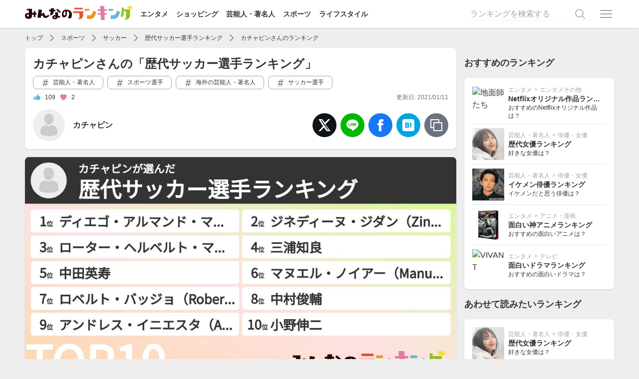

--- FILE ---
content_type: text/html; charset=utf-8
request_url: https://ranking.net/rankings/best-male-soccer-players/5af6ae7c
body_size: 15509
content:
<!DOCTYPE html><html lang="ja"><head><title>カチャピンさんの「歴代サッカー選手ランキング」 | みんなのランキング</title>
<link rel="canonical" href="https://ranking.net/rankings/best-male-soccer-players/5af6ae7c">
<meta name="robots" content="noindex, follow">
<meta property="og:site_name" content="みんなのランキング">
<meta property="og:title" content="カチャピンさんの「歴代サッカー選手ランキング」">
<meta property="og:description" content="1位～14位まで発表！あなたも自分のランキングを作って投票に参加しよう！">
<meta property="og:type" content="article">
<meta property="og:url" content="https://ranking.net/rankings/best-male-soccer-players/5af6ae7c">
<meta property="og:image" content="https://img.ranking.net/ogp/best-male-soccer-players/5af6ae7c.jpg">
<meta property="og:locale" content="ja_JP">
<meta property="fb:app_id" content="414592198979971">
<meta name="twitter:card" content="summary_large_image">
<meta name="twitter:title" content="カチャピンさんの「歴代サッカー選手ランキング」">
<meta name="twitter:image" content="https://img.ranking.net/ogp/best-male-soccer-players/5af6ae7c.jpg"><meta name="csrf-param" content="authenticity_token" />
<meta name="csrf-token" content="j4hBkNWks5fVfLZRhIp1tyeGfbCugp7MP5Z5Hm2EAJO1qbaYfrAdo2UYTdNI584Kid0JNgLAC_YIUkvT9P_bJg" /><link rel="stylesheet" href="/assets/application-9da482eb89444d69466324fd0dbe5230080be29c2c088032edcd8b64e0e2e615.css" media="all" /><script src="/dist/application.bb2cd2a12ba1b06314d0.js"></script><script src="/dist/delay.fb9de5a955d52da01f2d.js" defer="defer"></script><meta content="width=device-width,initial-scale=1" name="viewport" /><link href="/apple-touch-icon.png" rel="apple-touch-icon" sizes="180x180" /><link href="/site.webmanifest" rel="manifest" /><link color="#f76439" href="/safari-pinned-tab.svg" rel="mask-icon" /><meta content="#da532c" name="msapplication-TileColor" /><meta content="#ffffff" name="theme-color" /><script async="async" src="https://www.googletagmanager.com/gtag/js?id=UA-127253688-4"></script><script>window.dataLayer = window.dataLayer || [];
function gtag(){dataLayer.push(arguments);}
gtag('js', new Date());
gtag('config', 'UA-127253688-4');
(function(w,d,s,l,i){w[l]=w[l]||[];w[l].push({'gtm.start':new Date().getTime(),event:'gtm.js'});var f=d.getElementsByTagName(s)[0],j=d.createElement(s),dl=l!='dataLayer'?'&l='+l:'';j.async=true;j.src='https://www.googletagmanager.com/gtm.js?id='+i+dl;f.parentNode.insertBefore(j,f);})(window,document,'script','dataLayer','GTM-T5SWMVC');</script><script>window.gnsrcmd = window.gnsrcmd || {};
gnsrcmd.cmd = gnsrcmd.cmd || [];</script><script async="async" src="//rj.gssprt.jp/rm/213/857/m213857.js"></script></head><body class="flex flex-col min-h-screen"><noscript><iframe height="0" src="https://www.googletagmanager.com/ns.html?id=GTM-T5SWMVC" style="display:none;visibility:hidden" width="0"></iframe></noscript><header class="bg-white shadow z-30 py-3"><div class="relative flex container items-center justify-between"><div><a href="/"><img class="inline-block -mt-2" alt="みんなのランキング" src="/assets/logo-a6858a36ce0e041d1ba2d2bb697f062945d097c937364831959a0891f45d7291.png" width="215" height="30" /></a><div class="hidden lg:inline-block"><a class="text-sm font-bold ml-4" href="/entertainment">エンタメ</a><a class="text-sm font-bold ml-4" href="/shopping">ショッピング</a><a class="text-sm font-bold ml-4" href="/celebrity">芸能人・著名人</a><a class="text-sm font-bold ml-4" href="/sports">スポーツ</a><a class="text-sm font-bold ml-4" href="/lifestyle">ライフスタイル</a></div></div><div class="flex items-center"><form class="relative w-60 mr-4 hidden lg:inline-block" action="/search" accept-charset="UTF-8" method="get"><input name="utf8" type="hidden" value="&#x2713;" autocomplete="off" /><input placeholder="ランキングを検索する" class="input" type="text" name="q" id="q" /><button name="button" type="submit" class="absolute border-none bg-transparent top-1/2 right-2 transform -translate-y-1/2"><svg xmlns="http://www.w3.org/2000/svg" viewbox="0 0 24 24" fill="currentColor" aria-hidden="true" class="w-6 h-6 text-gray-400">
  <path fill-rule="evenodd" d="M10.5 3.75a6.75 6.75 0 100 13.5 6.75 6.75 0 000-13.5zM2.25 10.5a8.25 8.25 0 1114.59 5.28l4.69 4.69a.75.75 0 11-1.06 1.06l-4.69-4.69A8.25 8.25 0 012.25 10.5z" clip-rule="evenodd"></path>
</svg>
</button></form><a class="inline-block" onclick="$(&quot;#js-menu&quot;).toggle()" href="javascript:void(0)"><svg xmlns="http://www.w3.org/2000/svg" viewbox="0 0 24 24" fill="currentColor" aria-hidden="true" class="w-8 h-8 text-gray-400">
  <path fill-rule="evenodd" d="M3 6.75A.75.75 0 013.75 6h16.5a.75.75 0 010 1.5H3.75A.75.75 0 013 6.75zM3 12a.75.75 0 01.75-.75h16.5a.75.75 0 010 1.5H3.75A.75.75 0 013 12zm0 5.25a.75.75 0 01.75-.75h16.5a.75.75 0 010 1.5H3.75a.75.75 0 01-.75-.75z" clip-rule="evenodd"></path>
</svg>
</a></div><div class="menu" id="js-menu" style="display: none"><div class="md:hidden"><a class="text-right" onclick="$(&quot;#js-menu&quot;).toggle()" href="javascript:void(0)"><svg xmlns="http://www.w3.org/2000/svg" viewbox="0 0 24 24" fill="currentColor" aria-hidden="true" class="w-6 h-6 inline-block">
  <path fill-rule="evenodd" d="M5.47 5.47a.75.75 0 011.06 0L12 10.94l5.47-5.47a.75.75 0 111.06 1.06L13.06 12l5.47 5.47a.75.75 0 11-1.06 1.06L12 13.06l-5.47 5.47a.75.75 0 01-1.06-1.06L10.94 12 5.47 6.53a.75.75 0 010-1.06z" clip-rule="evenodd"></path>
</svg>
</a><span>ランキング検索</span><form class="relative px-4 py-2" action="/search" accept-charset="UTF-8" method="get"><input name="utf8" type="hidden" value="&#x2713;" autocomplete="off" /><input placeholder="ランキングを検索する" class="input" type="text" name="q" id="q" /><button name="button" type="submit" class="absolute border-none bg-transparent top-1/2 right-6 transform -translate-y-1/2"><svg xmlns="http://www.w3.org/2000/svg" viewbox="0 0 24 24" fill="currentColor" aria-hidden="true" class="w-6 h-6   text-gray-400">
  <path fill-rule="evenodd" d="M10.5 3.75a6.75 6.75 0 100 13.5 6.75 6.75 0 000-13.5zM2.25 10.5a8.25 8.25 0 1114.59 5.28l4.69 4.69a.75.75 0 11-1.06 1.06l-4.69-4.69A8.25 8.25 0 012.25 10.5z" clip-rule="evenodd"></path>
</svg>
</button></form><span>カテゴリ</span><a href="/">トップページ</a><a href="https://ranking.net/entertainment">エンタメ</a><a href="https://ranking.net/shopping">ショッピング</a><a href="https://ranking.net/celebrity">芸能人・著名人</a><a href="https://ranking.net/sports">スポーツ</a><a href="https://ranking.net/lifestyle">ライフスタイル</a><span>会員メニュー</span></div><a rel="nofollow" href="/login">ログイン</a><a rel="nofollow" href="/register">会員登録</a></div></div></header><main class="grow"><div class="container"><script type="application/ld+json">{
  "@context": "http://schema.org",
  "@type": "BreadcrumbList",
  "itemListElement": [
    {
      "@type": "ListItem",
      "position": 1,
      "item": {
        "@id": "https://ranking.net/",
        "name": "TOP"
      }
    },
    {
      "@type": "ListItem",
      "position": 2,
      "item": {
        "@id": "https://ranking.net/sports",
        "name": "スポーツ"
      }
    },
    {
      "@type": "ListItem",
      "position": 3,
      "item": {
        "@id": "https://ranking.net/sports/soccer",
        "name": "サッカー"
      }
    },
    {
      "@type": "ListItem",
      "position": 4,
      "item": {
        "@id": "https://ranking.net/rankings/best-male-soccer-players",
        "name": "歴代サッカー選手ランキング"
      }
    },
    {
      "@type": "ListItem",
      "position": 5,
      "item": {
        "@id": "https://ranking.net/rankings/best-male-soccer-players/5af6ae7c",
        "name": "カチャピンさんのランキング"
      }
    }
  ]
}</script><div class="flex items-center overflow-x-auto whitespace-nowrap h-6 text-xs my-2"><a class="shrink-0" href="/">トップ</a><svg xmlns="http://www.w3.org/2000/svg" viewbox="0 0 24 24" fill="currentColor" aria-hidden="true" class="shrink-0 inline-block w-5 h-5 text-gray-500 mx-2">
  <path fill-rule="evenodd" d="M16.28 11.47a.75.75 0 010 1.06l-7.5 7.5a.75.75 0 01-1.06-1.06L14.69 12 7.72 5.03a.75.75 0 011.06-1.06l7.5 7.5z" clip-rule="evenodd"></path>
</svg>
<a class="shrink-0" href="https://ranking.net/sports">スポーツ</a><svg xmlns="http://www.w3.org/2000/svg" viewbox="0 0 24 24" fill="currentColor" aria-hidden="true" class="shrink-0 inline-block w-5 h-5 text-gray-500 mx-2">
  <path fill-rule="evenodd" d="M16.28 11.47a.75.75 0 010 1.06l-7.5 7.5a.75.75 0 01-1.06-1.06L14.69 12 7.72 5.03a.75.75 0 011.06-1.06l7.5 7.5z" clip-rule="evenodd"></path>
</svg>
<a class="shrink-0" href="https://ranking.net/sports/soccer">サッカー</a><svg xmlns="http://www.w3.org/2000/svg" viewbox="0 0 24 24" fill="currentColor" aria-hidden="true" class="shrink-0 inline-block w-5 h-5 text-gray-500 mx-2">
  <path fill-rule="evenodd" d="M16.28 11.47a.75.75 0 010 1.06l-7.5 7.5a.75.75 0 01-1.06-1.06L14.69 12 7.72 5.03a.75.75 0 011.06-1.06l7.5 7.5z" clip-rule="evenodd"></path>
</svg>
<a class="shrink-0" href="https://ranking.net/rankings/best-male-soccer-players">歴代サッカー選手ランキング</a><svg xmlns="http://www.w3.org/2000/svg" viewbox="0 0 24 24" fill="currentColor" aria-hidden="true" class="shrink-0 inline-block w-5 h-5 text-gray-500 mx-2">
  <path fill-rule="evenodd" d="M16.28 11.47a.75.75 0 010 1.06l-7.5 7.5a.75.75 0 01-1.06-1.06L14.69 12 7.72 5.03a.75.75 0 011.06-1.06l7.5 7.5z" clip-rule="evenodd"></path>
</svg>
<a class="shrink-0" href="https://ranking.net/rankings/best-male-soccer-players/5af6ae7c">カチャピンさんのランキング</a></div><div class="lg:flex lg:space-x-4"><div class="grow"><div class="box"><h1 class="text-xl sm:text-2xl font-bold">カチャピンさんの「歴代サッカー選手ランキング」</h1><ul class="flex flex-wrap text-xs"><li class="mt-2 mr-2"><a class="block border border-gray-400 rounded-lg py-1 px-4" href="/tags/020177"><svg xmlns="http://www.w3.org/2000/svg" viewbox="0 0 24 24" fill="currentColor" aria-hidden="true" class="inline-block h-4 w-4 mr-1 text-gray-600">
  <path fill-rule="evenodd" d="M11.097 1.515a.75.75 0 01.589.882L10.666 7.5h4.47l1.079-5.397a.75.75 0 111.47.294L16.665 7.5h3.585a.75.75 0 010 1.5h-3.885l-1.2 6h3.585a.75.75 0 010 1.5h-3.885l-1.08 5.397a.75.75 0 11-1.47-.294l1.02-5.103h-4.47l-1.08 5.397a.75.75 0 01-1.47-.294l1.02-5.103H3.75a.75.75 0 110-1.5h3.885l1.2-6H5.25a.75.75 0 010-1.5h3.885l1.08-5.397a.75.75 0 01.882-.588zM10.365 9l-1.2 6h4.47l1.2-6h-4.47z" clip-rule="evenodd"></path>
</svg>
芸能人・著名人</a></li><li class="mt-2 mr-2"><a class="block border border-gray-400 rounded-lg py-1 px-4" href="/tags/42f971"><svg xmlns="http://www.w3.org/2000/svg" viewbox="0 0 24 24" fill="currentColor" aria-hidden="true" class="inline-block h-4 w-4 mr-1 text-gray-600">
  <path fill-rule="evenodd" d="M11.097 1.515a.75.75 0 01.589.882L10.666 7.5h4.47l1.079-5.397a.75.75 0 111.47.294L16.665 7.5h3.585a.75.75 0 010 1.5h-3.885l-1.2 6h3.585a.75.75 0 010 1.5h-3.885l-1.08 5.397a.75.75 0 11-1.47-.294l1.02-5.103h-4.47l-1.08 5.397a.75.75 0 01-1.47-.294l1.02-5.103H3.75a.75.75 0 110-1.5h3.885l1.2-6H5.25a.75.75 0 010-1.5h3.885l1.08-5.397a.75.75 0 01.882-.588zM10.365 9l-1.2 6h4.47l1.2-6h-4.47z" clip-rule="evenodd"></path>
</svg>
スポーツ選手</a></li><li class="mt-2 mr-2"><a class="block border border-gray-400 rounded-lg py-1 px-4" href="/tags/0fc953"><svg xmlns="http://www.w3.org/2000/svg" viewbox="0 0 24 24" fill="currentColor" aria-hidden="true" class="inline-block h-4 w-4 mr-1 text-gray-600">
  <path fill-rule="evenodd" d="M11.097 1.515a.75.75 0 01.589.882L10.666 7.5h4.47l1.079-5.397a.75.75 0 111.47.294L16.665 7.5h3.585a.75.75 0 010 1.5h-3.885l-1.2 6h3.585a.75.75 0 010 1.5h-3.885l-1.08 5.397a.75.75 0 11-1.47-.294l1.02-5.103h-4.47l-1.08 5.397a.75.75 0 01-1.47-.294l1.02-5.103H3.75a.75.75 0 110-1.5h3.885l1.2-6H5.25a.75.75 0 010-1.5h3.885l1.08-5.397a.75.75 0 01.882-.588zM10.365 9l-1.2 6h4.47l1.2-6h-4.47z" clip-rule="evenodd"></path>
</svg>
海外の芸能人・著名人</a></li><li class="mt-2 mr-2"><a class="block border border-gray-400 rounded-lg py-1 px-4" href="/tags/973728"><svg xmlns="http://www.w3.org/2000/svg" viewbox="0 0 24 24" fill="currentColor" aria-hidden="true" class="inline-block h-4 w-4 mr-1 text-gray-600">
  <path fill-rule="evenodd" d="M11.097 1.515a.75.75 0 01.589.882L10.666 7.5h4.47l1.079-5.397a.75.75 0 111.47.294L16.665 7.5h3.585a.75.75 0 010 1.5h-3.885l-1.2 6h3.585a.75.75 0 010 1.5h-3.885l-1.08 5.397a.75.75 0 11-1.47-.294l1.02-5.103h-4.47l-1.08 5.397a.75.75 0 01-1.47-.294l1.02-5.103H3.75a.75.75 0 110-1.5h3.885l1.2-6H5.25a.75.75 0 010-1.5h3.885l1.08-5.397a.75.75 0 01.882-.588zM10.365 9l-1.2 6h4.47l1.2-6h-4.47z" clip-rule="evenodd"></path>
</svg>
サッカー選手</a></li></ul><div class="flex text-xs mt-2"><div class="grow flex items-center"><svg xmlns="http://www.w3.org/2000/svg" viewbox="0 0 24 24" fill="currentColor" aria-hidden="true" class="inline-block w-4 h-4 text-minran-blue mr-2">
  <path d="M7.493 18.75c-.425 0-.82-.236-.975-.632A7.48 7.48 0 016 15.375c0-1.75.599-3.358 1.602-4.634.151-.192.373-.309.6-.397.473-.183.89-.514 1.212-.924a9.042 9.042 0 012.861-2.4c.723-.384 1.35-.956 1.653-1.715a4.498 4.498 0 00.322-1.672V3a.75.75 0 01.75-.75 2.25 2.25 0 012.25 2.25c0 1.152-.26 2.243-.723 3.218-.266.558.107 1.282.725 1.282h3.126c1.026 0 1.945.694 2.054 1.715.045.422.068.85.068 1.285a11.95 11.95 0 01-2.649 7.521c-.388.482-.987.729-1.605.729H14.23c-.483 0-.964-.078-1.423-.23l-3.114-1.04a4.501 4.501 0 00-1.423-.23h-.777zM2.331 10.977a11.969 11.969 0 00-.831 4.398 12 12 0 00.52 3.507c.26.85 1.084 1.368 1.973 1.368H4.9c.445 0 .72-.498.523-.898a8.963 8.963 0 01-.924-3.977c0-1.708.476-3.305 1.302-4.666.245-.403-.028-.959-.5-.959H4.25c-.832 0-1.612.453-1.918 1.227z"></path>
</svg>
<span class="mr-2">109</span><svg xmlns="http://www.w3.org/2000/svg" viewbox="0 0 24 24" fill="currentColor" aria-hidden="true" class="inline-block w-4 h-4 text-minran-pink mr-2">
  <path d="M11.645 20.91l-.007-.003-.022-.012a15.247 15.247 0 01-.383-.218 25.18 25.18 0 01-4.244-3.17C4.688 15.36 2.25 12.174 2.25 8.25 2.25 5.322 4.714 3 7.688 3A5.5 5.5 0 0112 5.052 5.5 5.5 0 0116.313 3c2.973 0 5.437 2.322 5.437 5.25 0 3.925-2.438 7.111-4.739 9.256a25.175 25.175 0 01-4.244 3.17 15.247 15.247 0 01-.383.219l-.022.012-.007.004-.003.001a.752.752 0 01-.704 0l-.003-.001z"></path>
</svg>
<span>2</span></div><div class="shrink-0 flex items-center text-gray-500">更新日: 2021/01/11</div></div><div class="md:flex"><div class="relative grow flex items-center mt-4"><img alt="カチャピン" class="js-lozad h-16 w-16 rounded-full mr-4" data-src="/assets/no-user-icon-5cca1db4075b5fdc2607779373dd9c123288bca9db963aaee944394b0d692de0.png" src="/assets/no-image-b2a3fdc7ae8f1673e511b738012d82087a0377c852a82f0ae99edd4688847e97.png" width="450" height="450" /><div><p class="font-bold"><a class="wrap-link" href="/users/32a6ba">カチャピン</a></p></div></div><div class="flex-0 flex items-center justify-center"><div class="flex space-x-2 text-white justify-center mt-4"><a target="_blank" class="no-style-button w-12 h-12 rounded-full bg-twitter" href="https://twitter.com/intent/tweet?text=%E3%82%AB%E3%83%81%E3%83%A3%E3%83%94%E3%83%B3%E3%81%8C%E9%81%B8%E3%82%93%E3%81%A0+%23%E6%AD%B4%E4%BB%A3%E3%82%B5%E3%83%83%E3%82%AB%E3%83%BC%E9%81%B8%E6%89%8B%E3%83%A9%E3%83%B3%E3%82%AD%E3%83%B3%E3%82%B0%0A%0A1%E4%BD%8D%3A+%E3%83%87%E3%82%A3%E3%82%A8%E3%82%B4%E3%83%BB%E3%83%9E%E3%83%A9%E3%83%89%E3%83%BC%E3%83%8A%EF%BC%88DiegoMarado...%0A2%E4%BD%8D%3A+%E3%82%B8%E3%83%8D%E3%83%87%E3%82%A3%E3%83%BC%E3%83%8C%E3%83%BB%E3%82%B8%E3%83%80%E3%83%B3%EF%BC%88ZinedineZida...%0A3%E4%BD%8D%3A+%E3%83%AD%E3%83%BC%E3%82%BF%E3%83%BC%E3%83%BB%E3%83%98%E3%83%AB%E3%83%99%E3%83%AB%E3%83%88%E3%83%BB%E3%83%9E%E3%83%86%E3%82%A6%E3%82%B9%EF%BC%88Lothar+Herbert+Matth%C3%A4...%0A%0A%E2%96%BC%E8%A9%B3%E3%81%97%E3%81%8F%E3%81%AF%E3%81%93%E3%81%A1%E3%82%89%0Ahttps%3A%2F%2Franking.net%2Frankings%2Fbest-male-soccer-players%2F5af6ae7c+%23%E3%81%BF%E3%82%93%E3%81%AA%E3%81%AE%E3%83%A9%E3%83%B3%E3%82%AD%E3%83%B3%E3%82%B0+%40minran_official%E3%81%8B%E3%82%89"><svg aria-label="X" class="h-6 w-6" fill="currentColor" viewBox="0 0 24 24" xmlns="http://www.w3.org/2000/svg"><path d="M19.633 0h3.771L13.8 10.207 24 24h-7.41l-5.79-7.51L3.9 24H.124L8.952 13.956 0 0h7.563l5.247 6.917L19.633 0Zm-1.323 21.574h2.088L6.731 2.426H4.55L18.31 21.574Z"></path></svg></a><a class="no-style-button w-12 h-12 rounded-full bg-line" href="https://line.naver.jp/R/msg/text/?https%3A%2F%2Franking.net%2Frankings%2Fbest-male-soccer-players%2F5af6ae7c"><svg class="h-6 w-6" fill="currentColor" viewBox="0 0 24 24" xmlns="http://www.w3.org/2000/svg"><path d="m12 .5c-6.615 0-12 4.398-12 9.803 0 4.841 4.27 8.897 10.035 9.668.391.083.923.26 1.058.594.12.303.079.771.038 1.087l-.164 1.026c-.045.303-.24 1.193 1.049.649 1.291-.542 6.916-4.104 9.436-7.019 1.724-1.9 2.548-3.847 2.548-6.005 0-5.405-5.385-9.803-12-9.803zm-4.697 13.017h-2.386c-.345 0-.63-.287-.63-.633v-4.801c0-.347.285-.634.63-.634.348 0 .63.287.63.634v4.167h1.756c.348 0 .629.285.629.634 0 .346-.282.633-.629.633zm2.466-.633c0 .346-.282.633-.631.633-.345 0-.627-.287-.627-.633v-4.801c0-.347.282-.634.63-.634.346 0 .628.287.628.634zm5.741 0c0 .272-.174.513-.432.6-.064.021-.133.031-.199.031-.211 0-.391-.091-.51-.252l-2.443-3.338v2.958c0 .346-.279.633-.631.633-.346 0-.626-.287-.626-.633v-4.8c0-.272.173-.513.43-.599.06-.023.136-.033.194-.033.195 0 .375.105.495.256l2.462 3.351v-2.975c0-.347.282-.634.63-.634.345 0 .63.287.63.634zm3.855-3.035c.349 0 .63.287.63.635 0 .347-.281.634-.63.634h-1.755v1.132h1.755c.349 0 .63.285.63.634 0 .346-.281.633-.63.633h-2.386c-.345 0-.627-.287-.627-.633v-4.801c0-.347.282-.634.63-.634h2.386c.346 0 .627.287.627.634 0 .351-.281.634-.63.634h-1.755v1.132z"></path></svg></a><a onclick="window.open(this.href, &#39;FBwindow&#39;, &#39;width=650, height=450, menubar=no, toolbar=no, scrollbars=yes&#39;); return false;" class="no-style-button w-12 h-12 rounded-full bg-facebook" href="https://www.facebook.com/share.php?u=https%3A%2F%2Franking.net%2Frankings%2Fbest-male-soccer-players%2F5af6ae7c"><svg class="h-6 w-6" fill="currentColor" viewBox="0 0 24 24" xmlns="http://www.w3.org/2000/svg"><path d="M9 8h-3v4h3v12h5v-12h3.642l.358-4h-4v-1.667c0-.955.192-1.333 1.115-1.333h2.885v-5h-3.808c-3.596 0-5.192 1.583-5.192 4.615v3.385z"></path></svg></a><a target="_blank" class="no-style-button w-12 h-12 rounded-full bg-hatena" href="http://b.hatena.ne.jp/entry/https://ranking.net/rankings/best-male-soccer-players/5af6ae7c"><svg class="h-6 w-6" fill="currentColor" viewBox="0 0 24 24" xmlns="http://www.w3.org/2000/svg"><path d="M20.47 0C22.42 0 24 1.58 24 3.53v16.94c0 1.95-1.58 3.53-3.53 3.53H3.53C1.58 24 0 22.42 0 20.47V3.53C0 1.58 1.58 0 3.53 0h16.94zm-3.705 14.47c-.78 0-1.41.63-1.41 1.41s.63 1.414 1.41 1.414 1.41-.645 1.41-1.425-.63-1.41-1.41-1.41zM8.61 17.247c1.2 0 2.056-.042 2.58-.12.526-.084.976-.222 1.32-.412.45-.232.78-.564 1.02-.99s.36-.915.36-1.48c0-.78-.21-1.403-.63-1.87-.42-.48-.99-.734-1.74-.794.66-.18 1.156-.45 1.456-.81.315-.344.465-.824.465-1.424 0-.48-.103-.885-.3-1.26-.21-.36-.493-.645-.883-.87-.345-.195-.735-.315-1.215-.405-.464-.074-1.29-.12-2.474-.12H5.654v10.486H8.61zm.736-4.185c.705 0 1.185.088 1.44.262.27.18.39.495.39.93 0 .405-.135.69-.42.855-.27.18-.765.254-1.44.254H8.31v-2.297h1.05zm8.656.706v-7.06h-2.46v7.06H18zM8.925 9.08c.71 0 1.185.08 1.432.24.245.16.367.435.367.83 0 .38-.13.646-.39.804-.265.154-.747.232-1.452.232h-.57V9.08h.615z"></path></svg></a><a class="no-style-button w-12 h-12 rounded-full bg-gray-500" onclick="_copyUrl()" href="javascript:void(0)"><svg class="h-6 w-6" fill="currentColor" viewBox="0 0 24 24" xmlns="http://www.w3.org/2000/svg"><path d="M18 6v-6h-18v18h6v6h18v-18h-6zm-12 10h-4v-14h14v4h-10v10zm16 6h-14v-14h14v14z"></path></svg></a></div><script>const _copyUrl = function() {
  const element = $(`<textarea style='position: fixed; left: -1000px;'>${location.href}</textarea>`)
  $("body").append(element)
  element.select()
  document.execCommand("copy")
  element.remove()
  alert("URLをコピーしました。")
}</script></div></div></div><div class="fit-box text-sm overflow-hidden mt-4"><img alt="カチャピンさんの「歴代サッカー選手ランキング」" style="display: none" onload="$(this).show()" onerror="$(&quot;#js-wait&quot;).show(); $(this).remove()" data-src="https://img.ranking.net/ogp/best-male-soccer-players/5af6ae7c.jpg" class="js-lozad" src="/assets/no-image-b2a3fdc7ae8f1673e511b738012d82087a0377c852a82f0ae99edd4688847e97.png" /><div class="bg-gray-100 flex items-center justify-center h-[200px]" id="js-wait" style="display: none"><div class="text-center"><p class="font-bold text-2xl text-gray-500">SNSシェア用の画像作成中</p><p class="text-xs text-gray-500">SNSでシェアしやすいように、カチャピンさんの専用ランキング画像を作成しています。<br />作成完了までしばらくお待ち下さい。</p></div></div><div class="p-4"><p class="text-center">ランキング結果をSNSでシェアしよう</p><a target="_blank" class="button bg-twitter w-80 max-w-full mt-4" href="https://twitter.com/intent/tweet?text=%E3%82%AB%E3%83%81%E3%83%A3%E3%83%94%E3%83%B3%E3%81%8C%E9%81%B8%E3%82%93%E3%81%A0+%23%E6%AD%B4%E4%BB%A3%E3%82%B5%E3%83%83%E3%82%AB%E3%83%BC%E9%81%B8%E6%89%8B%E3%83%A9%E3%83%B3%E3%82%AD%E3%83%B3%E3%82%B0%0A%0A1%E4%BD%8D%3A+%E3%83%87%E3%82%A3%E3%82%A8%E3%82%B4%E3%83%BB%E3%83%9E%E3%83%A9%E3%83%89%E3%83%BC%E3%83%8A%EF%BC%88DiegoMarado...%0A2%E4%BD%8D%3A+%E3%82%B8%E3%83%8D%E3%83%87%E3%82%A3%E3%83%BC%E3%83%8C%E3%83%BB%E3%82%B8%E3%83%80%E3%83%B3%EF%BC%88ZinedineZida...%0A3%E4%BD%8D%3A+%E3%83%AD%E3%83%BC%E3%82%BF%E3%83%BC%E3%83%BB%E3%83%98%E3%83%AB%E3%83%99%E3%83%AB%E3%83%88%E3%83%BB%E3%83%9E%E3%83%86%E3%82%A6%E3%82%B9%EF%BC%88Lothar+Herbert+Matth%C3%A4...%0A%0A%E2%96%BC%E8%A9%B3%E3%81%97%E3%81%8F%E3%81%AF%E3%81%93%E3%81%A1%E3%82%89%0Ahttps%3A%2F%2Franking.net%2Frankings%2Fbest-male-soccer-players%2F5af6ae7c+%23%E3%81%BF%E3%82%93%E3%81%AA%E3%81%AE%E3%83%A9%E3%83%B3%E3%82%AD%E3%83%B3%E3%82%B0+%40minran_official%E3%81%8B%E3%82%89">Twitterでシェア</a></div></div><div class="grid md:grid-cols-2 gap-2 mt-4"><a class="button bg-minran-red w-full" href="/rankings/best-male-soccer-players">総合ランキングを見る</a><a class="button bg-minran-blue w-full" rel="nofollow" data-remote="true" href="/ranking/search?ranking=best-male-soccer-players">ランキングを作成・編集する</a></div><div class="ranking-ribbon mt-4 mb-8"><h2>ランキング結果</h2></div><div class="fit-box overflow-hidden mt-4" data-item="037356" id="037356"><div class="p-4"><h3 class="relative text-xl font-bold pl-16"><strong class="ranking-num"><span>1</span>位</strong><a href="/items/037356">ディエゴ・アルマンド・マラドーナ（Diego Armando Maradona）</a></h3><div class="sm:flex sm:space-x-4 mt-4"><div class="sm:shrink-0"><a href="/items/037356"><img alt="ディエゴ・アルマンド・マラドーナ（Diego Armando Maradona）" class="js-lozad w-60 h-60 object-cover max-w-full mx-auto" data-src="https://m.media-amazon.com/images/I/414390PA7ZL._SL500_._SS500_.jpg" src="/assets/no-image-b2a3fdc7ae8f1673e511b738012d82087a0377c852a82f0ae99edd4688847e97.png" width="500" height="500" /></a><p class="text-xs text-right mt-2">引用元: <a target="_blank" class="text-minran-blue underline" href="https://www.amazon.co.jp/dp/4344002024?tag=minran-22&amp;linkCode=ogi&amp;th=1&amp;psc=1">Amazon</a></p></div><div class="sm:grow"></div></div></div><div class="js-comment border-t p-4" data-user="5af6ae7c"><h4 class="font-bold">神の子を越えるのは神の子しかいない</h4><p class="js-body text-sm mt-2">20世紀を代表するスーパースターの中のスーパースター<br>技術、カリスマ性、そしてスキャンダルも含めどれも超一流！<br>それはメッシとてマラドーナの領域には到達していない</p><div class="flex justify-end mt-4"><div class="js-like flex border rounded-lg overflow-hidden mr-2"><a class="shrink-0 flex items-center space-x-2 hover:bg-gray-100 hover:no-underline py-1 px-2 border-r" rel="nofollow" data-method="post" data-remote="true" href="/like?item=037356&amp;ranking=best-male-soccer-players&amp;type=good&amp;user=5af6ae7c"><svg xmlns="http://www.w3.org/2000/svg" fill="none" viewbox="0 0 24 24" stroke-width="1.5" stroke="currentColor" aria-hidden="true" class="inline-block w-5 h-5">
  <path stroke-linecap="round" stroke-linejoin="round" d="M6.633 10.5c.806 0 1.533-.446 2.031-1.08a9.041 9.041 0 012.861-2.4c.723-.384 1.35-.956 1.653-1.715a4.498 4.498 0 00.322-1.672V3a.75.75 0 01.75-.75A2.25 2.25 0 0116.5 4.5c0 1.152-.26 2.243-.723 3.218-.266.558.107 1.282.725 1.282h3.126c1.026 0 1.945.694 2.054 1.715.045.422.068.85.068 1.285a11.95 11.95 0 01-2.649 7.521c-.388.482-.987.729-1.605.729H13.48c-.483 0-.964-.078-1.423-.23l-3.114-1.04a4.501 4.501 0 00-1.423-.23H5.904M14.25 9h2.25M5.904 18.75c.083.205.173.405.27.602.197.4-.078.898-.523.898h-.908c-.889 0-1.713-.518-1.972-1.368a12 12 0 01-.521-3.507c0-1.553.295-3.036.831-4.398C3.387 10.203 4.167 9.75 5 9.75h1.053c.472 0 .745.556.5.96a8.958 8.958 0 00-1.302 4.665c0 1.194.232 2.333.654 3.375z"></path>
</svg>
<span class="js-like-count text-xs">15</span></a><a class="shrink-0 hover:bg-gray-100 py-1 px-2" rel="nofollow" data-method="post" data-remote="true" href="/like?item=037356&amp;ranking=best-male-soccer-players&amp;type=bad&amp;user=5af6ae7c"><svg xmlns="http://www.w3.org/2000/svg" fill="none" viewbox="0 0 24 24" stroke-width="1.5" stroke="currentColor" aria-hidden="true" class="inline-block w-5 h-5">
  <path stroke-linecap="round" stroke-linejoin="round" d="M7.5 15h2.25m8.024-9.75c.011.05.028.1.052.148.591 1.2.924 2.55.924 3.977a8.96 8.96 0 01-.999 4.125m.023-8.25c-.076-.365.183-.75.575-.75h.908c.889 0 1.713.518 1.972 1.368.339 1.11.521 2.287.521 3.507 0 1.553-.295 3.036-.831 4.398C20.613 14.547 19.833 15 19 15h-1.053c-.472 0-.745-.556-.5-.96a8.95 8.95 0 00.303-.54m.023-8.25H16.48a4.5 4.5 0 01-1.423-.23l-3.114-1.04a4.5 4.5 0 00-1.423-.23H6.504c-.618 0-1.217.247-1.605.729A11.95 11.95 0 002.25 12c0 .434.023.863.068 1.285C2.427 14.306 3.346 15 4.372 15h3.126c.618 0 .991.724.725 1.282A7.471 7.471 0 007.5 19.5a2.25 2.25 0 002.25 2.25.75.75 0 00.75-.75v-.633c0-.573.11-1.14.322-1.672.304-.76.93-1.33 1.653-1.715a9.04 9.04 0 002.86-2.4c.498-.634 1.226-1.08 2.032-1.08h.384"></path>
</svg>
</a></div></div></div></div><div class="fit-box overflow-hidden mt-4" data-item="4383fb" id="4383fb"><div class="p-4"><h3 class="relative text-xl font-bold pl-16"><strong class="ranking-num"><span>2</span>位</strong><a href="/items/4383fb">ジネディーヌ・ジダン（Zinedine Zidane）</a></h3><div class="sm:flex sm:space-x-4 mt-4"><div class="sm:shrink-0"><a href="/items/4383fb"><img alt="ジネディーヌ・ジダン（Zinedine Zidane）" class="js-lozad w-60 h-60 object-cover max-w-full mx-auto" data-src="https://m.media-amazon.com/images/I/51BG2oZPeKL._SL500_CR0,107,352,352.jpg" src="/assets/no-image-b2a3fdc7ae8f1673e511b738012d82087a0377c852a82f0ae99edd4688847e97.png" width="500" height="500" /></a><p class="text-xs text-right mt-2">引用元: <a target="_blank" class="text-minran-blue underline" href="https://www.amazon.co.jp/dp/4774755672?tag=minran-22&amp;linkCode=ogi&amp;th=1&amp;psc=1">Amazon</a></p></div><div class="sm:grow"></div></div></div><div class="js-comment border-t p-4" data-user="5af6ae7c"><h4 class="font-bold">トリコロール、銀河系白い巨人のリーダー</h4><p class="js-body text-sm mt-2">フランスを悲願のワールドカップ初優勝に導いた一番の立役者！<br>1990年代後半～2000年代前半を代表するプレイヤー</p><div class="flex justify-end mt-4"><div class="js-like flex border rounded-lg overflow-hidden mr-2"><a class="shrink-0 flex items-center space-x-2 hover:bg-gray-100 hover:no-underline py-1 px-2 border-r" rel="nofollow" data-method="post" data-remote="true" href="/like?item=4383fb&amp;ranking=best-male-soccer-players&amp;type=good&amp;user=5af6ae7c"><svg xmlns="http://www.w3.org/2000/svg" fill="none" viewbox="0 0 24 24" stroke-width="1.5" stroke="currentColor" aria-hidden="true" class="inline-block w-5 h-5">
  <path stroke-linecap="round" stroke-linejoin="round" d="M6.633 10.5c.806 0 1.533-.446 2.031-1.08a9.041 9.041 0 012.861-2.4c.723-.384 1.35-.956 1.653-1.715a4.498 4.498 0 00.322-1.672V3a.75.75 0 01.75-.75A2.25 2.25 0 0116.5 4.5c0 1.152-.26 2.243-.723 3.218-.266.558.107 1.282.725 1.282h3.126c1.026 0 1.945.694 2.054 1.715.045.422.068.85.068 1.285a11.95 11.95 0 01-2.649 7.521c-.388.482-.987.729-1.605.729H13.48c-.483 0-.964-.078-1.423-.23l-3.114-1.04a4.501 4.501 0 00-1.423-.23H5.904M14.25 9h2.25M5.904 18.75c.083.205.173.405.27.602.197.4-.078.898-.523.898h-.908c-.889 0-1.713-.518-1.972-1.368a12 12 0 01-.521-3.507c0-1.553.295-3.036.831-4.398C3.387 10.203 4.167 9.75 5 9.75h1.053c.472 0 .745.556.5.96a8.958 8.958 0 00-1.302 4.665c0 1.194.232 2.333.654 3.375z"></path>
</svg>
<span class="js-like-count text-xs">10</span></a><a class="shrink-0 hover:bg-gray-100 py-1 px-2" rel="nofollow" data-method="post" data-remote="true" href="/like?item=4383fb&amp;ranking=best-male-soccer-players&amp;type=bad&amp;user=5af6ae7c"><svg xmlns="http://www.w3.org/2000/svg" fill="none" viewbox="0 0 24 24" stroke-width="1.5" stroke="currentColor" aria-hidden="true" class="inline-block w-5 h-5">
  <path stroke-linecap="round" stroke-linejoin="round" d="M7.5 15h2.25m8.024-9.75c.011.05.028.1.052.148.591 1.2.924 2.55.924 3.977a8.96 8.96 0 01-.999 4.125m.023-8.25c-.076-.365.183-.75.575-.75h.908c.889 0 1.713.518 1.972 1.368.339 1.11.521 2.287.521 3.507 0 1.553-.295 3.036-.831 4.398C20.613 14.547 19.833 15 19 15h-1.053c-.472 0-.745-.556-.5-.96a8.95 8.95 0 00.303-.54m.023-8.25H16.48a4.5 4.5 0 01-1.423-.23l-3.114-1.04a4.5 4.5 0 00-1.423-.23H6.504c-.618 0-1.217.247-1.605.729A11.95 11.95 0 002.25 12c0 .434.023.863.068 1.285C2.427 14.306 3.346 15 4.372 15h3.126c.618 0 .991.724.725 1.282A7.471 7.471 0 007.5 19.5a2.25 2.25 0 002.25 2.25.75.75 0 00.75-.75v-.633c0-.573.11-1.14.322-1.672.304-.76.93-1.33 1.653-1.715a9.04 9.04 0 002.86-2.4c.498-.634 1.226-1.08 2.032-1.08h.384"></path>
</svg>
</a></div></div></div></div><div class="fit-box overflow-hidden mt-4" data-item="d69ad8" id="d69ad8"><div class="p-4"><h3 class="relative text-xl font-bold pl-16"><strong class="ranking-num"><span>3</span>位</strong><a href="/items/d69ad8">ローター・ヘルベルト・マテウス（Lothar Herbert Matthäus）</a></h3><div class="sm:flex sm:space-x-4 mt-4"><div class="sm:shrink-0"><a href="/items/d69ad8"><img alt="ローター・ヘルベルト・マテウス（Lothar Herbert Matthäus）" class="js-lozad w-60 h-60 object-cover max-w-full mx-auto" data-src="https://m.media-amazon.com/images/I/513+kSKx9+L._SL500_._SS500_.jpg" src="/assets/no-image-b2a3fdc7ae8f1673e511b738012d82087a0377c852a82f0ae99edd4688847e97.png" width="500" height="500" /></a><p class="text-xs text-right mt-2">引用元: <a target="_blank" class="text-minran-blue underline" href="https://www.amazon.co.jp/dp/B01ARX6DIC?tag=minran-22&amp;linkCode=ogi&amp;th=1&amp;psc=1">Amazon</a></p></div><div class="sm:grow"></div></div></div><div class="js-comment border-t p-4" data-user="5af6ae7c"><h4 class="font-bold">マラドーナも認めたピッチの闘将</h4><p class="js-body text-sm mt-2">ドイツ代表(西ドイツ時代含む)150試合、ワールドカップ5大会連続出場、ワールドカップ出場試合数25試合はいずれも最多記録<br>代表、バイエルン、インテルなどでキャプテンを務め多くのタイトルを獲得した<br>マラドーナに「自分が対峙した中で最高の選手」と言わしめる程だった</p><div class="flex justify-end mt-4"><div class="js-like flex border rounded-lg overflow-hidden mr-2"><a class="shrink-0 flex items-center space-x-2 hover:bg-gray-100 hover:no-underline py-1 px-2 border-r" rel="nofollow" data-method="post" data-remote="true" href="/like?item=d69ad8&amp;ranking=best-male-soccer-players&amp;type=good&amp;user=5af6ae7c"><svg xmlns="http://www.w3.org/2000/svg" fill="none" viewbox="0 0 24 24" stroke-width="1.5" stroke="currentColor" aria-hidden="true" class="inline-block w-5 h-5">
  <path stroke-linecap="round" stroke-linejoin="round" d="M6.633 10.5c.806 0 1.533-.446 2.031-1.08a9.041 9.041 0 012.861-2.4c.723-.384 1.35-.956 1.653-1.715a4.498 4.498 0 00.322-1.672V3a.75.75 0 01.75-.75A2.25 2.25 0 0116.5 4.5c0 1.152-.26 2.243-.723 3.218-.266.558.107 1.282.725 1.282h3.126c1.026 0 1.945.694 2.054 1.715.045.422.068.85.068 1.285a11.95 11.95 0 01-2.649 7.521c-.388.482-.987.729-1.605.729H13.48c-.483 0-.964-.078-1.423-.23l-3.114-1.04a4.501 4.501 0 00-1.423-.23H5.904M14.25 9h2.25M5.904 18.75c.083.205.173.405.27.602.197.4-.078.898-.523.898h-.908c-.889 0-1.713-.518-1.972-1.368a12 12 0 01-.521-3.507c0-1.553.295-3.036.831-4.398C3.387 10.203 4.167 9.75 5 9.75h1.053c.472 0 .745.556.5.96a8.958 8.958 0 00-1.302 4.665c0 1.194.232 2.333.654 3.375z"></path>
</svg>
<span class="js-like-count text-xs">4</span></a><a class="shrink-0 hover:bg-gray-100 py-1 px-2" rel="nofollow" data-method="post" data-remote="true" href="/like?item=d69ad8&amp;ranking=best-male-soccer-players&amp;type=bad&amp;user=5af6ae7c"><svg xmlns="http://www.w3.org/2000/svg" fill="none" viewbox="0 0 24 24" stroke-width="1.5" stroke="currentColor" aria-hidden="true" class="inline-block w-5 h-5">
  <path stroke-linecap="round" stroke-linejoin="round" d="M7.5 15h2.25m8.024-9.75c.011.05.028.1.052.148.591 1.2.924 2.55.924 3.977a8.96 8.96 0 01-.999 4.125m.023-8.25c-.076-.365.183-.75.575-.75h.908c.889 0 1.713.518 1.972 1.368.339 1.11.521 2.287.521 3.507 0 1.553-.295 3.036-.831 4.398C20.613 14.547 19.833 15 19 15h-1.053c-.472 0-.745-.556-.5-.96a8.95 8.95 0 00.303-.54m.023-8.25H16.48a4.5 4.5 0 01-1.423-.23l-3.114-1.04a4.5 4.5 0 00-1.423-.23H6.504c-.618 0-1.217.247-1.605.729A11.95 11.95 0 002.25 12c0 .434.023.863.068 1.285C2.427 14.306 3.346 15 4.372 15h3.126c.618 0 .991.724.725 1.282A7.471 7.471 0 007.5 19.5a2.25 2.25 0 002.25 2.25.75.75 0 00.75-.75v-.633c0-.573.11-1.14.322-1.672.304-.76.93-1.33 1.653-1.715a9.04 9.04 0 002.86-2.4c.498-.634 1.226-1.08 2.032-1.08h.384"></path>
</svg>
</a></div></div></div></div><div class="fit-box overflow-hidden mt-4" data-item="9b9860" id="9b9860"><div class="p-4"><h3 class="relative text-xl font-bold pl-16"><strong class="ranking-num"><span>4</span>位</strong><a href="/items/9b9860">三浦知良</a></h3><div class="sm:flex sm:space-x-4 mt-4"><div class="sm:shrink-0"><a href="/items/9b9860"><img alt="三浦知良" class="js-lozad w-60 h-60 object-cover max-w-full mx-auto" data-src="https://m.media-amazon.com/images/I/51WY2k1u-WL.CR76,0,307,307.jpg" src="/assets/no-image-b2a3fdc7ae8f1673e511b738012d82087a0377c852a82f0ae99edd4688847e97.png" width="500" height="500" /></a><p class="text-xs text-right mt-2">引用元: <a target="_blank" class="text-minran-blue underline" href="https://www.amazon.co.jp/dp/B086PRLZCG?tag=minran-22&amp;linkCode=ogi&amp;th=1&amp;psc=1">Amazon</a></p></div><div class="sm:grow"><p class="text-xs">三浦 知良（みうら かずよし、1967年2月26日 - ）は、静岡県静岡市葵区出身のプロサッカー選手、元フットサル選手。J1リーグ・横浜FC所属。ポジションは左ウイング、センターフォワード（日本帰国後）。妻はタレント・ファッションモデルの三浦りさ子、長男は俳優の三浦獠太。 Jリーグ史上最高齢の53歳でJ1リーグでプレーしており、世界最高齢での得点記録を持っている。

</p></div></div></div><div class="js-comment border-t p-4" data-user="5af6ae7c"><h4 class="font-bold">言わずと知れた日本サッカー界のキング</h4><p class="js-body text-sm mt-2">まだJリーグがスタートするすこし前、ブラジルから読売クラブ(現東京ヴェルディ)に移籍したカズが低迷する日本サッカー界を盛り上げてくれた<br>正に日本サッカー界の希望の光だった！<br>そして瞬く間に代表のエースに君臨し、Jリーグ開幕後はブームを牽引<br>初のセリエAの日本人選手となり日本人選手のイタリアへの門戸を開いた<br>近代、日本のサッカーが急速発展を遂げた一番の立役者</p><div class="flex justify-end mt-4"><div class="js-like flex border rounded-lg overflow-hidden mr-2"><a class="shrink-0 flex items-center space-x-2 hover:bg-gray-100 hover:no-underline py-1 px-2 border-r" rel="nofollow" data-method="post" data-remote="true" href="/like?item=9b9860&amp;ranking=best-male-soccer-players&amp;type=good&amp;user=5af6ae7c"><svg xmlns="http://www.w3.org/2000/svg" fill="none" viewbox="0 0 24 24" stroke-width="1.5" stroke="currentColor" aria-hidden="true" class="inline-block w-5 h-5">
  <path stroke-linecap="round" stroke-linejoin="round" d="M6.633 10.5c.806 0 1.533-.446 2.031-1.08a9.041 9.041 0 012.861-2.4c.723-.384 1.35-.956 1.653-1.715a4.498 4.498 0 00.322-1.672V3a.75.75 0 01.75-.75A2.25 2.25 0 0116.5 4.5c0 1.152-.26 2.243-.723 3.218-.266.558.107 1.282.725 1.282h3.126c1.026 0 1.945.694 2.054 1.715.045.422.068.85.068 1.285a11.95 11.95 0 01-2.649 7.521c-.388.482-.987.729-1.605.729H13.48c-.483 0-.964-.078-1.423-.23l-3.114-1.04a4.501 4.501 0 00-1.423-.23H5.904M14.25 9h2.25M5.904 18.75c.083.205.173.405.27.602.197.4-.078.898-.523.898h-.908c-.889 0-1.713-.518-1.972-1.368a12 12 0 01-.521-3.507c0-1.553.295-3.036.831-4.398C3.387 10.203 4.167 9.75 5 9.75h1.053c.472 0 .745.556.5.96a8.958 8.958 0 00-1.302 4.665c0 1.194.232 2.333.654 3.375z"></path>
</svg>
<span class="js-like-count text-xs">14</span></a><a class="shrink-0 hover:bg-gray-100 py-1 px-2" rel="nofollow" data-method="post" data-remote="true" href="/like?item=9b9860&amp;ranking=best-male-soccer-players&amp;type=bad&amp;user=5af6ae7c"><svg xmlns="http://www.w3.org/2000/svg" fill="none" viewbox="0 0 24 24" stroke-width="1.5" stroke="currentColor" aria-hidden="true" class="inline-block w-5 h-5">
  <path stroke-linecap="round" stroke-linejoin="round" d="M7.5 15h2.25m8.024-9.75c.011.05.028.1.052.148.591 1.2.924 2.55.924 3.977a8.96 8.96 0 01-.999 4.125m.023-8.25c-.076-.365.183-.75.575-.75h.908c.889 0 1.713.518 1.972 1.368.339 1.11.521 2.287.521 3.507 0 1.553-.295 3.036-.831 4.398C20.613 14.547 19.833 15 19 15h-1.053c-.472 0-.745-.556-.5-.96a8.95 8.95 0 00.303-.54m.023-8.25H16.48a4.5 4.5 0 01-1.423-.23l-3.114-1.04a4.5 4.5 0 00-1.423-.23H6.504c-.618 0-1.217.247-1.605.729A11.95 11.95 0 002.25 12c0 .434.023.863.068 1.285C2.427 14.306 3.346 15 4.372 15h3.126c.618 0 .991.724.725 1.282A7.471 7.471 0 007.5 19.5a2.25 2.25 0 002.25 2.25.75.75 0 00.75-.75v-.633c0-.573.11-1.14.322-1.672.304-.76.93-1.33 1.653-1.715a9.04 9.04 0 002.86-2.4c.498-.634 1.226-1.08 2.032-1.08h.384"></path>
</svg>
</a></div></div></div></div><div class="fit-box overflow-hidden mt-4" data-item="fe5ca7" id="fe5ca7"><div class="p-4"><h3 class="relative text-xl font-bold pl-16"><strong class="ranking-num"><span>5</span>位</strong><a href="/items/fe5ca7">中田英寿</a></h3><div class="sm:flex sm:space-x-4 mt-4"><div class="sm:shrink-0"><a href="/items/fe5ca7"><img alt="中田英寿" class="js-lozad w-60 h-60 object-cover max-w-full mx-auto" data-src="https://img.ranking.net/uploads/item/image/37/3f/3b/default_cropped_800px-Hidetoshi_Nakata_in_Okinawa.png?v=1719554302" src="/assets/no-image-b2a3fdc7ae8f1673e511b738012d82087a0377c852a82f0ae99edd4688847e97.png" width="300" height="300" /></a><p class="text-xs text-right mt-2"><a rel="nofollow" href="https://ja.wikipedia.org/wiki/%E4%B8%AD%E7%94%B0%E8%8B%B1%E5%AF%BF#/media/%E3%83%95%E3%82%A1%E3%82%A4%E3%83%AB:Hidetoshi_Nakata_in_Okinawa.jpg">Hidetoshi_Nakata_in_Okinawa.png</a> by norio nakayama  / <a rel="nofollow" href="https://creativecommons.org/licenses/by-sa/2.0">CC BY</a></p></div><div class="sm:grow"><p class="text-xs">中田 英寿（なかた ひでとし、1977年1月22日 - ）は、山梨県甲府市出身の元サッカー選手。元日本代表。愛称は「ヒデ」。国際サッカー評議会(IFAB)諮問委員。株式会社東ハト執行役員。一般財団法人「TAKE ACTION FOUNDATION」代表理事。観光庁「アドバイザリー・ボード」メンバー。

日本代表のFIFAワールドカップ（以下W杯）3大会連続出場に貢献。</p></div></div></div><div class="js-comment border-t p-4" data-user="5af6ae7c"><h4 class="font-bold">日本が生んだ孤高の天才</h4><p class="js-body text-sm mt-2">カズが日本人初のセリエA選手ならば中田英寿はセリエAで初めて実力が認められた日本人であろう<br>特に当時のセリエAは世界最高のリーグだった事を考えれば当時は快挙に近かった</p><div class="flex justify-end mt-4"><div class="js-like flex border rounded-lg overflow-hidden mr-2"><a class="shrink-0 flex items-center space-x-2 hover:bg-gray-100 hover:no-underline py-1 px-2 border-r" rel="nofollow" data-method="post" data-remote="true" href="/like?item=fe5ca7&amp;ranking=best-male-soccer-players&amp;type=good&amp;user=5af6ae7c"><svg xmlns="http://www.w3.org/2000/svg" fill="none" viewbox="0 0 24 24" stroke-width="1.5" stroke="currentColor" aria-hidden="true" class="inline-block w-5 h-5">
  <path stroke-linecap="round" stroke-linejoin="round" d="M6.633 10.5c.806 0 1.533-.446 2.031-1.08a9.041 9.041 0 012.861-2.4c.723-.384 1.35-.956 1.653-1.715a4.498 4.498 0 00.322-1.672V3a.75.75 0 01.75-.75A2.25 2.25 0 0116.5 4.5c0 1.152-.26 2.243-.723 3.218-.266.558.107 1.282.725 1.282h3.126c1.026 0 1.945.694 2.054 1.715.045.422.068.85.068 1.285a11.95 11.95 0 01-2.649 7.521c-.388.482-.987.729-1.605.729H13.48c-.483 0-.964-.078-1.423-.23l-3.114-1.04a4.501 4.501 0 00-1.423-.23H5.904M14.25 9h2.25M5.904 18.75c.083.205.173.405.27.602.197.4-.078.898-.523.898h-.908c-.889 0-1.713-.518-1.972-1.368a12 12 0 01-.521-3.507c0-1.553.295-3.036.831-4.398C3.387 10.203 4.167 9.75 5 9.75h1.053c.472 0 .745.556.5.96a8.958 8.958 0 00-1.302 4.665c0 1.194.232 2.333.654 3.375z"></path>
</svg>
<span class="js-like-count text-xs">5</span></a><a class="shrink-0 hover:bg-gray-100 py-1 px-2" rel="nofollow" data-method="post" data-remote="true" href="/like?item=fe5ca7&amp;ranking=best-male-soccer-players&amp;type=bad&amp;user=5af6ae7c"><svg xmlns="http://www.w3.org/2000/svg" fill="none" viewbox="0 0 24 24" stroke-width="1.5" stroke="currentColor" aria-hidden="true" class="inline-block w-5 h-5">
  <path stroke-linecap="round" stroke-linejoin="round" d="M7.5 15h2.25m8.024-9.75c.011.05.028.1.052.148.591 1.2.924 2.55.924 3.977a8.96 8.96 0 01-.999 4.125m.023-8.25c-.076-.365.183-.75.575-.75h.908c.889 0 1.713.518 1.972 1.368.339 1.11.521 2.287.521 3.507 0 1.553-.295 3.036-.831 4.398C20.613 14.547 19.833 15 19 15h-1.053c-.472 0-.745-.556-.5-.96a8.95 8.95 0 00.303-.54m.023-8.25H16.48a4.5 4.5 0 01-1.423-.23l-3.114-1.04a4.5 4.5 0 00-1.423-.23H6.504c-.618 0-1.217.247-1.605.729A11.95 11.95 0 002.25 12c0 .434.023.863.068 1.285C2.427 14.306 3.346 15 4.372 15h3.126c.618 0 .991.724.725 1.282A7.471 7.471 0 007.5 19.5a2.25 2.25 0 002.25 2.25.75.75 0 00.75-.75v-.633c0-.573.11-1.14.322-1.672.304-.76.93-1.33 1.653-1.715a9.04 9.04 0 002.86-2.4c.498-.634 1.226-1.08 2.032-1.08h.384"></path>
</svg>
</a></div></div></div></div><div class="fit-box overflow-hidden mt-4" data-item="64355e" id="64355e"><div class="p-4"><h3 class="relative text-xl font-bold pl-16"><strong class="ranking-num"><span>6</span>位</strong><a href="/items/64355e">マヌエル・ノイアー（Manuel Neuer）</a></h3><div class="sm:flex sm:space-x-4 mt-4"><div class="sm:shrink-0"><a href="/items/64355e"><img alt="マヌエル・ノイアー（Manuel Neuer）" class="js-lozad w-60 h-60 object-cover max-w-full mx-auto" data-src="https://m.media-amazon.com/images/I/51rBUDOJxEL.CR0,0,235,235.jpg" src="/assets/no-image-b2a3fdc7ae8f1673e511b738012d82087a0377c852a82f0ae99edd4688847e97.png" width="500" height="500" /></a><p class="text-xs text-right mt-2">引用元: <a target="_blank" class="text-minran-blue underline" href="https://www.amazon.co.jp/dp/4408455733?tag=minran-22&amp;linkCode=ogi&amp;th=1&amp;psc=1">Amazon</a></p></div><div class="sm:grow"></div></div></div><div class="js-comment border-t p-4" data-user="5af6ae7c"><h4 class="font-bold">GK大国ドイツの中でも歴代最高のキーパー</h4><p class="js-body text-sm mt-2">ショットストッパーとしての反応の速さ、1対1の強さ、的確な判断能力、キックの精度などあらゆる面で世界トップレベルであり現代サッカーで必要とされるゴールキーパーの能力を全て兼ね備えている<br>数々の名ゴールキーパーを生んだドイツでも歴代最高の呼び声は高い</p><div class="flex justify-end mt-4"><div class="js-like flex border rounded-lg overflow-hidden mr-2"><a class="shrink-0 flex items-center space-x-2 hover:bg-gray-100 hover:no-underline py-1 px-2 border-r" rel="nofollow" data-method="post" data-remote="true" href="/like?item=64355e&amp;ranking=best-male-soccer-players&amp;type=good&amp;user=5af6ae7c"><svg xmlns="http://www.w3.org/2000/svg" fill="none" viewbox="0 0 24 24" stroke-width="1.5" stroke="currentColor" aria-hidden="true" class="inline-block w-5 h-5">
  <path stroke-linecap="round" stroke-linejoin="round" d="M6.633 10.5c.806 0 1.533-.446 2.031-1.08a9.041 9.041 0 012.861-2.4c.723-.384 1.35-.956 1.653-1.715a4.498 4.498 0 00.322-1.672V3a.75.75 0 01.75-.75A2.25 2.25 0 0116.5 4.5c0 1.152-.26 2.243-.723 3.218-.266.558.107 1.282.725 1.282h3.126c1.026 0 1.945.694 2.054 1.715.045.422.068.85.068 1.285a11.95 11.95 0 01-2.649 7.521c-.388.482-.987.729-1.605.729H13.48c-.483 0-.964-.078-1.423-.23l-3.114-1.04a4.501 4.501 0 00-1.423-.23H5.904M14.25 9h2.25M5.904 18.75c.083.205.173.405.27.602.197.4-.078.898-.523.898h-.908c-.889 0-1.713-.518-1.972-1.368a12 12 0 01-.521-3.507c0-1.553.295-3.036.831-4.398C3.387 10.203 4.167 9.75 5 9.75h1.053c.472 0 .745.556.5.96a8.958 8.958 0 00-1.302 4.665c0 1.194.232 2.333.654 3.375z"></path>
</svg>
<span class="js-like-count text-xs">11</span></a><a class="shrink-0 hover:bg-gray-100 py-1 px-2" rel="nofollow" data-method="post" data-remote="true" href="/like?item=64355e&amp;ranking=best-male-soccer-players&amp;type=bad&amp;user=5af6ae7c"><svg xmlns="http://www.w3.org/2000/svg" fill="none" viewbox="0 0 24 24" stroke-width="1.5" stroke="currentColor" aria-hidden="true" class="inline-block w-5 h-5">
  <path stroke-linecap="round" stroke-linejoin="round" d="M7.5 15h2.25m8.024-9.75c.011.05.028.1.052.148.591 1.2.924 2.55.924 3.977a8.96 8.96 0 01-.999 4.125m.023-8.25c-.076-.365.183-.75.575-.75h.908c.889 0 1.713.518 1.972 1.368.339 1.11.521 2.287.521 3.507 0 1.553-.295 3.036-.831 4.398C20.613 14.547 19.833 15 19 15h-1.053c-.472 0-.745-.556-.5-.96a8.95 8.95 0 00.303-.54m.023-8.25H16.48a4.5 4.5 0 01-1.423-.23l-3.114-1.04a4.5 4.5 0 00-1.423-.23H6.504c-.618 0-1.217.247-1.605.729A11.95 11.95 0 002.25 12c0 .434.023.863.068 1.285C2.427 14.306 3.346 15 4.372 15h3.126c.618 0 .991.724.725 1.282A7.471 7.471 0 007.5 19.5a2.25 2.25 0 002.25 2.25.75.75 0 00.75-.75v-.633c0-.573.11-1.14.322-1.672.304-.76.93-1.33 1.653-1.715a9.04 9.04 0 002.86-2.4c.498-.634 1.226-1.08 2.032-1.08h.384"></path>
</svg>
</a></div></div></div></div><div class="fit-box overflow-hidden mt-4" data-item="dcdfe1" id="dcdfe1"><div class="p-4"><h3 class="relative text-xl font-bold pl-16"><strong class="ranking-num"><span>7</span>位</strong><a href="/items/dcdfe1">ロベルト・バッジョ（Roberto Baggio）</a></h3><div class="sm:flex sm:space-x-4 mt-4"><div class="sm:shrink-0"><a href="/items/dcdfe1"><img alt="ロベルト・バッジョ（Roberto Baggio）" class="js-lozad w-60 h-60 object-cover max-w-full mx-auto" data-src="https://m.media-amazon.com/images/I/516T2EN5QQL._SL500_._SS500_.jpg" src="/assets/no-image-b2a3fdc7ae8f1673e511b738012d82087a0377c852a82f0ae99edd4688847e97.png" width="500" height="500" /></a><p class="text-xs text-right mt-2">引用元: <a target="_blank" class="text-minran-blue underline" href="https://www.amazon.co.jp/dp/4267016208?tag=minran-22&amp;linkCode=ogi&amp;th=1&amp;psc=1">Amazon</a></p></div><div class="sm:grow"></div></div></div><div class="js-comment border-t p-4" data-user="5af6ae7c"><h4 class="font-bold">アズーリの最高傑作</h4><p class="js-body text-sm mt-2">「ファンタジスタ」という名が相応しい<br>いや「ファンタジスタ」という言葉はこの選手の為に付けられたのかもしれない<br>創造性に溢れ、観るものを魅了するテクニックは惚れ惚れするものであった</p><div class="flex justify-end mt-4"><div class="js-like flex border rounded-lg overflow-hidden mr-2"><a class="shrink-0 flex items-center space-x-2 hover:bg-gray-100 hover:no-underline py-1 px-2 border-r" rel="nofollow" data-method="post" data-remote="true" href="/like?item=dcdfe1&amp;ranking=best-male-soccer-players&amp;type=good&amp;user=5af6ae7c"><svg xmlns="http://www.w3.org/2000/svg" fill="none" viewbox="0 0 24 24" stroke-width="1.5" stroke="currentColor" aria-hidden="true" class="inline-block w-5 h-5">
  <path stroke-linecap="round" stroke-linejoin="round" d="M6.633 10.5c.806 0 1.533-.446 2.031-1.08a9.041 9.041 0 012.861-2.4c.723-.384 1.35-.956 1.653-1.715a4.498 4.498 0 00.322-1.672V3a.75.75 0 01.75-.75A2.25 2.25 0 0116.5 4.5c0 1.152-.26 2.243-.723 3.218-.266.558.107 1.282.725 1.282h3.126c1.026 0 1.945.694 2.054 1.715.045.422.068.85.068 1.285a11.95 11.95 0 01-2.649 7.521c-.388.482-.987.729-1.605.729H13.48c-.483 0-.964-.078-1.423-.23l-3.114-1.04a4.501 4.501 0 00-1.423-.23H5.904M14.25 9h2.25M5.904 18.75c.083.205.173.405.27.602.197.4-.078.898-.523.898h-.908c-.889 0-1.713-.518-1.972-1.368a12 12 0 01-.521-3.507c0-1.553.295-3.036.831-4.398C3.387 10.203 4.167 9.75 5 9.75h1.053c.472 0 .745.556.5.96a8.958 8.958 0 00-1.302 4.665c0 1.194.232 2.333.654 3.375z"></path>
</svg>
<span class="js-like-count text-xs">8</span></a><a class="shrink-0 hover:bg-gray-100 py-1 px-2" rel="nofollow" data-method="post" data-remote="true" href="/like?item=dcdfe1&amp;ranking=best-male-soccer-players&amp;type=bad&amp;user=5af6ae7c"><svg xmlns="http://www.w3.org/2000/svg" fill="none" viewbox="0 0 24 24" stroke-width="1.5" stroke="currentColor" aria-hidden="true" class="inline-block w-5 h-5">
  <path stroke-linecap="round" stroke-linejoin="round" d="M7.5 15h2.25m8.024-9.75c.011.05.028.1.052.148.591 1.2.924 2.55.924 3.977a8.96 8.96 0 01-.999 4.125m.023-8.25c-.076-.365.183-.75.575-.75h.908c.889 0 1.713.518 1.972 1.368.339 1.11.521 2.287.521 3.507 0 1.553-.295 3.036-.831 4.398C20.613 14.547 19.833 15 19 15h-1.053c-.472 0-.745-.556-.5-.96a8.95 8.95 0 00.303-.54m.023-8.25H16.48a4.5 4.5 0 01-1.423-.23l-3.114-1.04a4.5 4.5 0 00-1.423-.23H6.504c-.618 0-1.217.247-1.605.729A11.95 11.95 0 002.25 12c0 .434.023.863.068 1.285C2.427 14.306 3.346 15 4.372 15h3.126c.618 0 .991.724.725 1.282A7.471 7.471 0 007.5 19.5a2.25 2.25 0 002.25 2.25.75.75 0 00.75-.75v-.633c0-.573.11-1.14.322-1.672.304-.76.93-1.33 1.653-1.715a9.04 9.04 0 002.86-2.4c.498-.634 1.226-1.08 2.032-1.08h.384"></path>
</svg>
</a></div></div></div></div><div class="fit-box overflow-hidden mt-4" data-item="da1ebc" id="da1ebc"><div class="p-4"><h3 class="relative text-xl font-bold pl-16"><strong class="ranking-num"><span>8</span>位</strong><a href="/items/da1ebc">中村俊輔</a></h3><div class="sm:flex sm:space-x-4 mt-4"><div class="sm:shrink-0"><a href="/items/da1ebc"><img alt="中村俊輔" class="js-lozad w-60 h-60 object-cover max-w-full mx-auto" data-src="https://m.media-amazon.com/images/I/51MwniLqqPL.CR2,50,211,211.jpg" src="/assets/no-image-b2a3fdc7ae8f1673e511b738012d82087a0377c852a82f0ae99edd4688847e97.png" width="500" height="500" /></a><p class="text-xs text-right mt-2">引用元: <a target="_blank" class="text-minran-blue underline" href="https://www.amazon.co.jp/dp/4163907998?tag=minran-22&amp;linkCode=ogi&amp;th=1&amp;psc=1">Amazon</a></p></div><div class="sm:grow"><p class="text-xs">中村 俊輔（なかむら しゅんすけ、1978年6月24日 - ）は、神奈川県横浜市戸塚区出身の日本のプロサッカー選手である。ポジションはミッドフィールダー。J1リーグ・横浜FC所属。元日本代表。
2000年と2013年にJリーグMVPを獲得。Jリーグ史上初のMVP複数回受賞者。ほかにアジアカップ2004MVP、2006-07スコティッシュ・プレミアリーグMVPなどの受賞歴がある。

</p></div></div></div><div class="js-comment border-t p-4" data-user="5af6ae7c"><h4 class="font-bold">日本最高のレフティ</h4><p class="js-body text-sm mt-2">俊輔はテクニック、バス精度の高さとなんと言っても左足からのフリーキックであろう<br>UEFAチャンピオンズリーグのマンチェスターU戦での2発のFK弾は日本のみならずグラスゴーでも伝説として扱われている</p><div class="flex justify-end mt-4"><div class="js-like flex border rounded-lg overflow-hidden mr-2"><a class="shrink-0 flex items-center space-x-2 hover:bg-gray-100 hover:no-underline py-1 px-2 border-r" rel="nofollow" data-method="post" data-remote="true" href="/like?item=da1ebc&amp;ranking=best-male-soccer-players&amp;type=good&amp;user=5af6ae7c"><svg xmlns="http://www.w3.org/2000/svg" fill="none" viewbox="0 0 24 24" stroke-width="1.5" stroke="currentColor" aria-hidden="true" class="inline-block w-5 h-5">
  <path stroke-linecap="round" stroke-linejoin="round" d="M6.633 10.5c.806 0 1.533-.446 2.031-1.08a9.041 9.041 0 012.861-2.4c.723-.384 1.35-.956 1.653-1.715a4.498 4.498 0 00.322-1.672V3a.75.75 0 01.75-.75A2.25 2.25 0 0116.5 4.5c0 1.152-.26 2.243-.723 3.218-.266.558.107 1.282.725 1.282h3.126c1.026 0 1.945.694 2.054 1.715.045.422.068.85.068 1.285a11.95 11.95 0 01-2.649 7.521c-.388.482-.987.729-1.605.729H13.48c-.483 0-.964-.078-1.423-.23l-3.114-1.04a4.501 4.501 0 00-1.423-.23H5.904M14.25 9h2.25M5.904 18.75c.083.205.173.405.27.602.197.4-.078.898-.523.898h-.908c-.889 0-1.713-.518-1.972-1.368a12 12 0 01-.521-3.507c0-1.553.295-3.036.831-4.398C3.387 10.203 4.167 9.75 5 9.75h1.053c.472 0 .745.556.5.96a8.958 8.958 0 00-1.302 4.665c0 1.194.232 2.333.654 3.375z"></path>
</svg>
<span class="js-like-count text-xs">2</span></a><a class="shrink-0 hover:bg-gray-100 py-1 px-2" rel="nofollow" data-method="post" data-remote="true" href="/like?item=da1ebc&amp;ranking=best-male-soccer-players&amp;type=bad&amp;user=5af6ae7c"><svg xmlns="http://www.w3.org/2000/svg" fill="none" viewbox="0 0 24 24" stroke-width="1.5" stroke="currentColor" aria-hidden="true" class="inline-block w-5 h-5">
  <path stroke-linecap="round" stroke-linejoin="round" d="M7.5 15h2.25m8.024-9.75c.011.05.028.1.052.148.591 1.2.924 2.55.924 3.977a8.96 8.96 0 01-.999 4.125m.023-8.25c-.076-.365.183-.75.575-.75h.908c.889 0 1.713.518 1.972 1.368.339 1.11.521 2.287.521 3.507 0 1.553-.295 3.036-.831 4.398C20.613 14.547 19.833 15 19 15h-1.053c-.472 0-.745-.556-.5-.96a8.95 8.95 0 00.303-.54m.023-8.25H16.48a4.5 4.5 0 01-1.423-.23l-3.114-1.04a4.5 4.5 0 00-1.423-.23H6.504c-.618 0-1.217.247-1.605.729A11.95 11.95 0 002.25 12c0 .434.023.863.068 1.285C2.427 14.306 3.346 15 4.372 15h3.126c.618 0 .991.724.725 1.282A7.471 7.471 0 007.5 19.5a2.25 2.25 0 002.25 2.25.75.75 0 00.75-.75v-.633c0-.573.11-1.14.322-1.672.304-.76.93-1.33 1.653-1.715a9.04 9.04 0 002.86-2.4c.498-.634 1.226-1.08 2.032-1.08h.384"></path>
</svg>
</a></div></div></div></div><div class="fit-box overflow-hidden mt-4" data-item="adccf4" id="adccf4"><div class="p-4"><h3 class="relative text-xl font-bold pl-16"><strong class="ranking-num"><span>9</span>位</strong><a href="/items/adccf4">アンドレス・イニエスタ（Andres Iniesta）</a></h3><div class="sm:flex sm:space-x-4 mt-4"><div class="sm:shrink-0"><a href="/items/adccf4"><img alt="アンドレス・イニエスタ（Andres Iniesta）" class="js-lozad w-60 h-60 object-cover max-w-full mx-auto" data-src="https://m.media-amazon.com/images/I/51aF7RTjqyL.CR47,23,296,296.jpg" src="/assets/no-image-b2a3fdc7ae8f1673e511b738012d82087a0377c852a82f0ae99edd4688847e97.png" width="500" height="500" /></a><p class="text-xs text-right mt-2">引用元: <a target="_blank" class="text-minran-blue underline" href="https://www.amazon.co.jp/dp/B07GJ35FFV?tag=minran-22&amp;linkCode=ogi&amp;th=1&amp;psc=1">Amazon</a></p></div><div class="sm:grow"><p class="text-xs">アンドレス・イニエスタ・ルハン（Andrés Iniesta Luján, 1984年5月11日 - ）は、スペイン・カスティーリャ・ラ・マンチャ州アルバセテ県フエンテアルビージャ出身のプロサッカー選手。Jリーグ・ヴィッセル神戸所属。ポジションはミッドフィールダー。元スペイン代表。

</p></div></div></div><div class="js-comment border-t p-4" data-user="5af6ae7c"><h4 class="font-bold">ラ・マシアが生んだ奇術師</h4><p class="js-body text-sm mt-2">もしバルサに彼がいなかったらメッシはこれ程活躍できていたのだろうか？<br>彼がスペイン人じゃなかったらスペインはワールドカップで優勝出来ただろうか？<br>それほどの影響力を持つ選手がJでプレーしている現実が夢のようである</p><div class="flex justify-end mt-4"><div class="js-like flex border rounded-lg overflow-hidden mr-2"><a class="shrink-0 flex items-center space-x-2 hover:bg-gray-100 hover:no-underline py-1 px-2 border-r" rel="nofollow" data-method="post" data-remote="true" href="/like?item=adccf4&amp;ranking=best-male-soccer-players&amp;type=good&amp;user=5af6ae7c"><svg xmlns="http://www.w3.org/2000/svg" fill="none" viewbox="0 0 24 24" stroke-width="1.5" stroke="currentColor" aria-hidden="true" class="inline-block w-5 h-5">
  <path stroke-linecap="round" stroke-linejoin="round" d="M6.633 10.5c.806 0 1.533-.446 2.031-1.08a9.041 9.041 0 012.861-2.4c.723-.384 1.35-.956 1.653-1.715a4.498 4.498 0 00.322-1.672V3a.75.75 0 01.75-.75A2.25 2.25 0 0116.5 4.5c0 1.152-.26 2.243-.723 3.218-.266.558.107 1.282.725 1.282h3.126c1.026 0 1.945.694 2.054 1.715.045.422.068.85.068 1.285a11.95 11.95 0 01-2.649 7.521c-.388.482-.987.729-1.605.729H13.48c-.483 0-.964-.078-1.423-.23l-3.114-1.04a4.501 4.501 0 00-1.423-.23H5.904M14.25 9h2.25M5.904 18.75c.083.205.173.405.27.602.197.4-.078.898-.523.898h-.908c-.889 0-1.713-.518-1.972-1.368a12 12 0 01-.521-3.507c0-1.553.295-3.036.831-4.398C3.387 10.203 4.167 9.75 5 9.75h1.053c.472 0 .745.556.5.96a8.958 8.958 0 00-1.302 4.665c0 1.194.232 2.333.654 3.375z"></path>
</svg>
<span class="js-like-count text-xs">7</span></a><a class="shrink-0 hover:bg-gray-100 py-1 px-2" rel="nofollow" data-method="post" data-remote="true" href="/like?item=adccf4&amp;ranking=best-male-soccer-players&amp;type=bad&amp;user=5af6ae7c"><svg xmlns="http://www.w3.org/2000/svg" fill="none" viewbox="0 0 24 24" stroke-width="1.5" stroke="currentColor" aria-hidden="true" class="inline-block w-5 h-5">
  <path stroke-linecap="round" stroke-linejoin="round" d="M7.5 15h2.25m8.024-9.75c.011.05.028.1.052.148.591 1.2.924 2.55.924 3.977a8.96 8.96 0 01-.999 4.125m.023-8.25c-.076-.365.183-.75.575-.75h.908c.889 0 1.713.518 1.972 1.368.339 1.11.521 2.287.521 3.507 0 1.553-.295 3.036-.831 4.398C20.613 14.547 19.833 15 19 15h-1.053c-.472 0-.745-.556-.5-.96a8.95 8.95 0 00.303-.54m.023-8.25H16.48a4.5 4.5 0 01-1.423-.23l-3.114-1.04a4.5 4.5 0 00-1.423-.23H6.504c-.618 0-1.217.247-1.605.729A11.95 11.95 0 002.25 12c0 .434.023.863.068 1.285C2.427 14.306 3.346 15 4.372 15h3.126c.618 0 .991.724.725 1.282A7.471 7.471 0 007.5 19.5a2.25 2.25 0 002.25 2.25.75.75 0 00.75-.75v-.633c0-.573.11-1.14.322-1.672.304-.76.93-1.33 1.653-1.715a9.04 9.04 0 002.86-2.4c.498-.634 1.226-1.08 2.032-1.08h.384"></path>
</svg>
</a></div></div></div></div><div class="fit-box overflow-hidden mt-4" data-item="eeed3e" id="eeed3e"><div class="p-4"><h3 class="relative text-xl font-bold pl-16"><strong class="ranking-num"><span>10</span>位</strong><a href="/items/eeed3e">小野伸二</a></h3><div class="sm:flex sm:space-x-4 mt-4"><div class="sm:shrink-0"><a href="/items/eeed3e"><img alt="小野伸二" class="js-lozad w-60 h-60 object-cover max-w-full mx-auto" data-src="https://m.media-amazon.com/images/I/51R6+AU4qGL.CR136,82,233,233.jpg" src="/assets/no-image-b2a3fdc7ae8f1673e511b738012d82087a0377c852a82f0ae99edd4688847e97.png" width="500" height="500" /></a><p class="text-xs text-right mt-2">引用元: <a target="_blank" class="text-minran-blue underline" href="https://www.amazon.co.jp/dp/B07W7GY4CM?tag=minran-22&amp;linkCode=ogi&amp;th=1&amp;psc=1">Amazon</a></p></div><div class="sm:grow"><p class="text-xs">小野 伸二（おの しんじ、1979年9月27日 - ）は、静岡県沼津市出身のプロサッカー選手。ポジションはミッドフィールダー。Jリーグ・FC琉球所属。元日本代表。
FIFAワールドユース準優勝、FIFAコンフェデレーションズカップ2001準優勝、日韓ワールドカップGL1位通過、UEFAカップ優勝、アジア年間最優秀選手賞を受賞。FIFA世界大会、UEFAクラブ国際大会のすべてに出場した唯一の日本人選手である。

</p></div></div></div><div class="js-comment border-t p-4" data-user="5af6ae7c"><h4 class="font-bold">天才の中の天才</h4><p class="js-body text-sm mt-2">浦和でデビューした頃も衝撃だったが<br>フェイエノールトでも凄かった<br>当時オランダ代表のファン・ペルシは「セードルフより彼と出会った時の方が衝撃だった」<br>カイトも同様の事を言っていたのを思い出す<br>怪我さえなければもっと活躍できていたと思う</p><div class="flex justify-end mt-4"><div class="js-like flex border rounded-lg overflow-hidden mr-2"><a class="shrink-0 flex items-center space-x-2 hover:bg-gray-100 hover:no-underline py-1 px-2 border-r" rel="nofollow" data-method="post" data-remote="true" href="/like?item=eeed3e&amp;ranking=best-male-soccer-players&amp;type=good&amp;user=5af6ae7c"><svg xmlns="http://www.w3.org/2000/svg" fill="none" viewbox="0 0 24 24" stroke-width="1.5" stroke="currentColor" aria-hidden="true" class="inline-block w-5 h-5">
  <path stroke-linecap="round" stroke-linejoin="round" d="M6.633 10.5c.806 0 1.533-.446 2.031-1.08a9.041 9.041 0 012.861-2.4c.723-.384 1.35-.956 1.653-1.715a4.498 4.498 0 00.322-1.672V3a.75.75 0 01.75-.75A2.25 2.25 0 0116.5 4.5c0 1.152-.26 2.243-.723 3.218-.266.558.107 1.282.725 1.282h3.126c1.026 0 1.945.694 2.054 1.715.045.422.068.85.068 1.285a11.95 11.95 0 01-2.649 7.521c-.388.482-.987.729-1.605.729H13.48c-.483 0-.964-.078-1.423-.23l-3.114-1.04a4.501 4.501 0 00-1.423-.23H5.904M14.25 9h2.25M5.904 18.75c.083.205.173.405.27.602.197.4-.078.898-.523.898h-.908c-.889 0-1.713-.518-1.972-1.368a12 12 0 01-.521-3.507c0-1.553.295-3.036.831-4.398C3.387 10.203 4.167 9.75 5 9.75h1.053c.472 0 .745.556.5.96a8.958 8.958 0 00-1.302 4.665c0 1.194.232 2.333.654 3.375z"></path>
</svg>
<span class="js-like-count text-xs">6</span></a><a class="shrink-0 hover:bg-gray-100 py-1 px-2" rel="nofollow" data-method="post" data-remote="true" href="/like?item=eeed3e&amp;ranking=best-male-soccer-players&amp;type=bad&amp;user=5af6ae7c"><svg xmlns="http://www.w3.org/2000/svg" fill="none" viewbox="0 0 24 24" stroke-width="1.5" stroke="currentColor" aria-hidden="true" class="inline-block w-5 h-5">
  <path stroke-linecap="round" stroke-linejoin="round" d="M7.5 15h2.25m8.024-9.75c.011.05.028.1.052.148.591 1.2.924 2.55.924 3.977a8.96 8.96 0 01-.999 4.125m.023-8.25c-.076-.365.183-.75.575-.75h.908c.889 0 1.713.518 1.972 1.368.339 1.11.521 2.287.521 3.507 0 1.553-.295 3.036-.831 4.398C20.613 14.547 19.833 15 19 15h-1.053c-.472 0-.745-.556-.5-.96a8.95 8.95 0 00.303-.54m.023-8.25H16.48a4.5 4.5 0 01-1.423-.23l-3.114-1.04a4.5 4.5 0 00-1.423-.23H6.504c-.618 0-1.217.247-1.605.729A11.95 11.95 0 002.25 12c0 .434.023.863.068 1.285C2.427 14.306 3.346 15 4.372 15h3.126c.618 0 .991.724.725 1.282A7.471 7.471 0 007.5 19.5a2.25 2.25 0 002.25 2.25.75.75 0 00.75-.75v-.633c0-.573.11-1.14.322-1.672.304-.76.93-1.33 1.653-1.715a9.04 9.04 0 002.86-2.4c.498-.634 1.226-1.08 2.032-1.08h.384"></path>
</svg>
</a></div></div></div></div><div class="fit-box overflow-hidden mt-4" data-item="6d2089" id="6d2089"><div class="p-4"><h3 class="relative text-xl font-bold pl-16"><strong class="ranking-num"><span>11</span>位</strong><a href="/items/6d2089">ロナウド（Ronaldo）</a></h3><div class="sm:flex sm:space-x-4 mt-4"><div class="sm:shrink-0"><a href="/items/6d2089"><img alt="ロナウド（Ronaldo）" class="js-lozad w-60 h-60 object-cover max-w-full mx-auto" data-src="https://m.media-amazon.com/images/I/510aGmpV+VL._SS500_.jpg" src="/assets/no-image-b2a3fdc7ae8f1673e511b738012d82087a0377c852a82f0ae99edd4688847e97.png" width="500" height="500" /></a><p class="text-xs text-right mt-2">引用元: <a target="_blank" class="text-minran-blue underline" href="https://www.amazon.co.jp/dp/B0851M2BYV?tag=minran-22&amp;linkCode=ogi&amp;th=1&amp;psc=1">Amazon</a></p></div><div class="sm:grow"></div></div></div><div class="js-comment border-t p-4" data-user="5af6ae7c"><h4 class="font-bold">世紀末怪物伝説</h4><p class="js-body text-sm mt-2">とにかく凄まじいゴール量産機だった<br>セレソン史上最高のストライカーだと思います<br>2002年日韓ワールドカップでの大五郎カットも忘れられません</p><div class="flex justify-end mt-4"><div class="js-like flex border rounded-lg overflow-hidden mr-2"><a class="shrink-0 flex items-center space-x-2 hover:bg-gray-100 hover:no-underline py-1 px-2 border-r" rel="nofollow" data-method="post" data-remote="true" href="/like?item=6d2089&amp;ranking=best-male-soccer-players&amp;type=good&amp;user=5af6ae7c"><svg xmlns="http://www.w3.org/2000/svg" fill="none" viewbox="0 0 24 24" stroke-width="1.5" stroke="currentColor" aria-hidden="true" class="inline-block w-5 h-5">
  <path stroke-linecap="round" stroke-linejoin="round" d="M6.633 10.5c.806 0 1.533-.446 2.031-1.08a9.041 9.041 0 012.861-2.4c.723-.384 1.35-.956 1.653-1.715a4.498 4.498 0 00.322-1.672V3a.75.75 0 01.75-.75A2.25 2.25 0 0116.5 4.5c0 1.152-.26 2.243-.723 3.218-.266.558.107 1.282.725 1.282h3.126c1.026 0 1.945.694 2.054 1.715.045.422.068.85.068 1.285a11.95 11.95 0 01-2.649 7.521c-.388.482-.987.729-1.605.729H13.48c-.483 0-.964-.078-1.423-.23l-3.114-1.04a4.501 4.501 0 00-1.423-.23H5.904M14.25 9h2.25M5.904 18.75c.083.205.173.405.27.602.197.4-.078.898-.523.898h-.908c-.889 0-1.713-.518-1.972-1.368a12 12 0 01-.521-3.507c0-1.553.295-3.036.831-4.398C3.387 10.203 4.167 9.75 5 9.75h1.053c.472 0 .745.556.5.96a8.958 8.958 0 00-1.302 4.665c0 1.194.232 2.333.654 3.375z"></path>
</svg>
<span class="js-like-count text-xs">21</span></a><a class="shrink-0 hover:bg-gray-100 py-1 px-2" rel="nofollow" data-method="post" data-remote="true" href="/like?item=6d2089&amp;ranking=best-male-soccer-players&amp;type=bad&amp;user=5af6ae7c"><svg xmlns="http://www.w3.org/2000/svg" fill="none" viewbox="0 0 24 24" stroke-width="1.5" stroke="currentColor" aria-hidden="true" class="inline-block w-5 h-5">
  <path stroke-linecap="round" stroke-linejoin="round" d="M7.5 15h2.25m8.024-9.75c.011.05.028.1.052.148.591 1.2.924 2.55.924 3.977a8.96 8.96 0 01-.999 4.125m.023-8.25c-.076-.365.183-.75.575-.75h.908c.889 0 1.713.518 1.972 1.368.339 1.11.521 2.287.521 3.507 0 1.553-.295 3.036-.831 4.398C20.613 14.547 19.833 15 19 15h-1.053c-.472 0-.745-.556-.5-.96a8.95 8.95 0 00.303-.54m.023-8.25H16.48a4.5 4.5 0 01-1.423-.23l-3.114-1.04a4.5 4.5 0 00-1.423-.23H6.504c-.618 0-1.217.247-1.605.729A11.95 11.95 0 002.25 12c0 .434.023.863.068 1.285C2.427 14.306 3.346 15 4.372 15h3.126c.618 0 .991.724.725 1.282A7.471 7.471 0 007.5 19.5a2.25 2.25 0 002.25 2.25.75.75 0 00.75-.75v-.633c0-.573.11-1.14.322-1.672.304-.76.93-1.33 1.653-1.715a9.04 9.04 0 002.86-2.4c.498-.634 1.226-1.08 2.032-1.08h.384"></path>
</svg>
</a></div></div></div></div><div class="fit-box overflow-hidden mt-4" data-item="042e90" id="042e90"><div class="p-4"><h3 class="relative text-xl font-bold pl-16"><strong class="ranking-num"><span>12</span>位</strong><a href="/items/042e90">フランコ・バレージ（Franco Baresi）</a></h3><div class="sm:flex sm:space-x-4 mt-4"><div class="sm:shrink-0"><a href="/items/042e90"><img alt="No Image" data-no-image="1" class="w-60 h-60 object-cover max-w-full mx-auto" src="/assets/no-image-b2a3fdc7ae8f1673e511b738012d82087a0377c852a82f0ae99edd4688847e97.png" width="900" height="900" /></a></div><div class="sm:grow"></div></div></div><div class="js-comment border-t p-4" data-user="5af6ae7c"><h4 class="font-bold">ロッソネリ歴代最高のリベロ</h4><p class="js-body text-sm mt-2">体はさほど大きくないけど、先を読んで相手ボールを奪う能力がとてつもなく高かった<br>個人的にはセンターバック歴代1位だと思います</p><div class="flex justify-end mt-4"><div class="js-like flex border rounded-lg overflow-hidden mr-2"><a class="shrink-0 flex items-center space-x-2 hover:bg-gray-100 hover:no-underline py-1 px-2 border-r" rel="nofollow" data-method="post" data-remote="true" href="/like?item=042e90&amp;ranking=best-male-soccer-players&amp;type=good&amp;user=5af6ae7c"><svg xmlns="http://www.w3.org/2000/svg" fill="none" viewbox="0 0 24 24" stroke-width="1.5" stroke="currentColor" aria-hidden="true" class="inline-block w-5 h-5">
  <path stroke-linecap="round" stroke-linejoin="round" d="M6.633 10.5c.806 0 1.533-.446 2.031-1.08a9.041 9.041 0 012.861-2.4c.723-.384 1.35-.956 1.653-1.715a4.498 4.498 0 00.322-1.672V3a.75.75 0 01.75-.75A2.25 2.25 0 0116.5 4.5c0 1.152-.26 2.243-.723 3.218-.266.558.107 1.282.725 1.282h3.126c1.026 0 1.945.694 2.054 1.715.045.422.068.85.068 1.285a11.95 11.95 0 01-2.649 7.521c-.388.482-.987.729-1.605.729H13.48c-.483 0-.964-.078-1.423-.23l-3.114-1.04a4.501 4.501 0 00-1.423-.23H5.904M14.25 9h2.25M5.904 18.75c.083.205.173.405.27.602.197.4-.078.898-.523.898h-.908c-.889 0-1.713-.518-1.972-1.368a12 12 0 01-.521-3.507c0-1.553.295-3.036.831-4.398C3.387 10.203 4.167 9.75 5 9.75h1.053c.472 0 .745.556.5.96a8.958 8.958 0 00-1.302 4.665c0 1.194.232 2.333.654 3.375z"></path>
</svg>
<span class="js-like-count text-xs">2</span></a><a class="shrink-0 hover:bg-gray-100 py-1 px-2" rel="nofollow" data-method="post" data-remote="true" href="/like?item=042e90&amp;ranking=best-male-soccer-players&amp;type=bad&amp;user=5af6ae7c"><svg xmlns="http://www.w3.org/2000/svg" fill="none" viewbox="0 0 24 24" stroke-width="1.5" stroke="currentColor" aria-hidden="true" class="inline-block w-5 h-5">
  <path stroke-linecap="round" stroke-linejoin="round" d="M7.5 15h2.25m8.024-9.75c.011.05.028.1.052.148.591 1.2.924 2.55.924 3.977a8.96 8.96 0 01-.999 4.125m.023-8.25c-.076-.365.183-.75.575-.75h.908c.889 0 1.713.518 1.972 1.368.339 1.11.521 2.287.521 3.507 0 1.553-.295 3.036-.831 4.398C20.613 14.547 19.833 15 19 15h-1.053c-.472 0-.745-.556-.5-.96a8.95 8.95 0 00.303-.54m.023-8.25H16.48a4.5 4.5 0 01-1.423-.23l-3.114-1.04a4.5 4.5 0 00-1.423-.23H6.504c-.618 0-1.217.247-1.605.729A11.95 11.95 0 002.25 12c0 .434.023.863.068 1.285C2.427 14.306 3.346 15 4.372 15h3.126c.618 0 .991.724.725 1.282A7.471 7.471 0 007.5 19.5a2.25 2.25 0 002.25 2.25.75.75 0 00.75-.75v-.633c0-.573.11-1.14.322-1.672.304-.76.93-1.33 1.653-1.715a9.04 9.04 0 002.86-2.4c.498-.634 1.226-1.08 2.032-1.08h.384"></path>
</svg>
</a></div></div></div></div><div class="fit-box overflow-hidden mt-4" data-item="10f47a" id="10f47a"><div class="p-4"><h3 class="relative text-xl font-bold pl-16"><strong class="ranking-num"><span>13</span>位</strong><a href="/items/10f47a">イアン・ラッシュ</a></h3><div class="sm:flex sm:space-x-4 mt-4"><div class="sm:shrink-0"><a href="/items/10f47a"><img alt="No Image" data-no-image="1" class="w-60 h-60 object-cover max-w-full mx-auto" src="/assets/no-image-b2a3fdc7ae8f1673e511b738012d82087a0377c852a82f0ae99edd4688847e97.png" width="900" height="900" /></a></div><div class="sm:grow"></div></div></div><div class="js-comment border-t p-4" data-user="5af6ae7c"><h4 class="font-bold">1980年代欧州最強だったリヴァプールの絶対エース</h4><p class="js-body text-sm mt-2">リヴァプールのレジェンドであるケニー・ダルグリッシュ引退後、同クラブの絶対エースとして君臨した<br>ウェールズ代表のエースとしても活躍したがワールドカップの舞台には一度も立てなかった</p><div class="flex justify-end mt-4"><div class="js-like flex border rounded-lg overflow-hidden mr-2"><a class="shrink-0 flex items-center space-x-2 hover:bg-gray-100 hover:no-underline py-1 px-2 border-r" rel="nofollow" data-method="post" data-remote="true" href="/like?item=10f47a&amp;ranking=best-male-soccer-players&amp;type=good&amp;user=5af6ae7c"><svg xmlns="http://www.w3.org/2000/svg" fill="none" viewbox="0 0 24 24" stroke-width="1.5" stroke="currentColor" aria-hidden="true" class="inline-block w-5 h-5">
  <path stroke-linecap="round" stroke-linejoin="round" d="M6.633 10.5c.806 0 1.533-.446 2.031-1.08a9.041 9.041 0 012.861-2.4c.723-.384 1.35-.956 1.653-1.715a4.498 4.498 0 00.322-1.672V3a.75.75 0 01.75-.75A2.25 2.25 0 0116.5 4.5c0 1.152-.26 2.243-.723 3.218-.266.558.107 1.282.725 1.282h3.126c1.026 0 1.945.694 2.054 1.715.045.422.068.85.068 1.285a11.95 11.95 0 01-2.649 7.521c-.388.482-.987.729-1.605.729H13.48c-.483 0-.964-.078-1.423-.23l-3.114-1.04a4.501 4.501 0 00-1.423-.23H5.904M14.25 9h2.25M5.904 18.75c.083.205.173.405.27.602.197.4-.078.898-.523.898h-.908c-.889 0-1.713-.518-1.972-1.368a12 12 0 01-.521-3.507c0-1.553.295-3.036.831-4.398C3.387 10.203 4.167 9.75 5 9.75h1.053c.472 0 .745.556.5.96a8.958 8.958 0 00-1.302 4.665c0 1.194.232 2.333.654 3.375z"></path>
</svg>
<span class="js-like-count text-xs">3</span></a><a class="shrink-0 hover:bg-gray-100 py-1 px-2" rel="nofollow" data-method="post" data-remote="true" href="/like?item=10f47a&amp;ranking=best-male-soccer-players&amp;type=bad&amp;user=5af6ae7c"><svg xmlns="http://www.w3.org/2000/svg" fill="none" viewbox="0 0 24 24" stroke-width="1.5" stroke="currentColor" aria-hidden="true" class="inline-block w-5 h-5">
  <path stroke-linecap="round" stroke-linejoin="round" d="M7.5 15h2.25m8.024-9.75c.011.05.028.1.052.148.591 1.2.924 2.55.924 3.977a8.96 8.96 0 01-.999 4.125m.023-8.25c-.076-.365.183-.75.575-.75h.908c.889 0 1.713.518 1.972 1.368.339 1.11.521 2.287.521 3.507 0 1.553-.295 3.036-.831 4.398C20.613 14.547 19.833 15 19 15h-1.053c-.472 0-.745-.556-.5-.96a8.95 8.95 0 00.303-.54m.023-8.25H16.48a4.5 4.5 0 01-1.423-.23l-3.114-1.04a4.5 4.5 0 00-1.423-.23H6.504c-.618 0-1.217.247-1.605.729A11.95 11.95 0 002.25 12c0 .434.023.863.068 1.285C2.427 14.306 3.346 15 4.372 15h3.126c.618 0 .991.724.725 1.282A7.471 7.471 0 007.5 19.5a2.25 2.25 0 002.25 2.25.75.75 0 00.75-.75v-.633c0-.573.11-1.14.322-1.672.304-.76.93-1.33 1.653-1.715a9.04 9.04 0 002.86-2.4c.498-.634 1.226-1.08 2.032-1.08h.384"></path>
</svg>
</a></div></div></div></div><div class="fit-box overflow-hidden mt-4" data-item="ad7d88" id="ad7d88"><div class="p-4"><h3 class="relative text-xl font-bold pl-16"><strong class="ranking-num"><span>14</span>位</strong><a href="/items/ad7d88">ミシェル・プラティニ</a></h3><div class="sm:flex sm:space-x-4 mt-4"><div class="sm:shrink-0"><a href="/items/ad7d88"><img alt="ミシェル・プラティニ" class="js-lozad w-60 h-60 object-cover max-w-full mx-auto" data-src="https://m.media-amazon.com/images/I/517KZT6Z6VL._SL500_._SS500_.jpg" src="/assets/no-image-b2a3fdc7ae8f1673e511b738012d82087a0377c852a82f0ae99edd4688847e97.png" width="500" height="500" /></a><p class="text-xs text-right mt-2">引用元: <a target="_blank" class="text-minran-blue underline" href="https://www.amazon.co.jp/dp/2203238313?tag=minran-22&amp;linkCode=ogi&amp;th=1&amp;psc=1">Amazon</a></p></div><div class="sm:grow"></div></div></div><div class="js-comment border-t p-4" data-user="5af6ae7c"><h4 class="font-bold">華麗なるテクニックを持つサッカー界のナポレオン</h4><p class="js-body text-sm mt-2">ジダンと並ぶ、フランスの国民的英雄<br>フランス代表とセリエA・ユベントスの「将軍」として1980年代マラドーナ、ジーコ、ルンメニゲと並ぶスーパースターでした<br>ブラジルのジーコ、ソクラテス、トニーニョ・セレーゾ、ファルカンの中盤の「黄金のカルテット」に対してフランスのプラティニ、ジレス、ティガナ、ジャンジニ(フェルナンデス)の中盤は「四銃士」と呼ばれ、両チーム共に多くの優秀なタレントを抱えていたにも関わらず彼らのチームはワールドカップで優勝出来ませんでした<br>ユベントスの一員でトヨタカップで来日し、試合でのスーパーゴールがオフサイドで取り消された直後に肘立て枕で横たわり呆れ顔で無言の抗議をしていた姿は今でも忘れられないシーンです</p><div class="flex justify-end mt-4"><div class="js-like flex border rounded-lg overflow-hidden mr-2"><a class="shrink-0 flex items-center space-x-2 hover:bg-gray-100 hover:no-underline py-1 px-2 border-r" rel="nofollow" data-method="post" data-remote="true" href="/like?item=ad7d88&amp;ranking=best-male-soccer-players&amp;type=good&amp;user=5af6ae7c"><svg xmlns="http://www.w3.org/2000/svg" fill="none" viewbox="0 0 24 24" stroke-width="1.5" stroke="currentColor" aria-hidden="true" class="inline-block w-5 h-5">
  <path stroke-linecap="round" stroke-linejoin="round" d="M6.633 10.5c.806 0 1.533-.446 2.031-1.08a9.041 9.041 0 012.861-2.4c.723-.384 1.35-.956 1.653-1.715a4.498 4.498 0 00.322-1.672V3a.75.75 0 01.75-.75A2.25 2.25 0 0116.5 4.5c0 1.152-.26 2.243-.723 3.218-.266.558.107 1.282.725 1.282h3.126c1.026 0 1.945.694 2.054 1.715.045.422.068.85.068 1.285a11.95 11.95 0 01-2.649 7.521c-.388.482-.987.729-1.605.729H13.48c-.483 0-.964-.078-1.423-.23l-3.114-1.04a4.501 4.501 0 00-1.423-.23H5.904M14.25 9h2.25M5.904 18.75c.083.205.173.405.27.602.197.4-.078.898-.523.898h-.908c-.889 0-1.713-.518-1.972-1.368a12 12 0 01-.521-3.507c0-1.553.295-3.036.831-4.398C3.387 10.203 4.167 9.75 5 9.75h1.053c.472 0 .745.556.5.96a8.958 8.958 0 00-1.302 4.665c0 1.194.232 2.333.654 3.375z"></path>
</svg>
<span class="js-like-count text-xs">1</span></a><a class="shrink-0 hover:bg-gray-100 py-1 px-2" rel="nofollow" data-method="post" data-remote="true" href="/like?item=ad7d88&amp;ranking=best-male-soccer-players&amp;type=bad&amp;user=5af6ae7c"><svg xmlns="http://www.w3.org/2000/svg" fill="none" viewbox="0 0 24 24" stroke-width="1.5" stroke="currentColor" aria-hidden="true" class="inline-block w-5 h-5">
  <path stroke-linecap="round" stroke-linejoin="round" d="M7.5 15h2.25m8.024-9.75c.011.05.028.1.052.148.591 1.2.924 2.55.924 3.977a8.96 8.96 0 01-.999 4.125m.023-8.25c-.076-.365.183-.75.575-.75h.908c.889 0 1.713.518 1.972 1.368.339 1.11.521 2.287.521 3.507 0 1.553-.295 3.036-.831 4.398C20.613 14.547 19.833 15 19 15h-1.053c-.472 0-.745-.556-.5-.96a8.95 8.95 0 00.303-.54m.023-8.25H16.48a4.5 4.5 0 01-1.423-.23l-3.114-1.04a4.5 4.5 0 00-1.423-.23H6.504c-.618 0-1.217.247-1.605.729A11.95 11.95 0 002.25 12c0 .434.023.863.068 1.285C2.427 14.306 3.346 15 4.372 15h3.126c.618 0 .991.724.725 1.282A7.471 7.471 0 007.5 19.5a2.25 2.25 0 002.25 2.25.75.75 0 00.75-.75v-.633c0-.573.11-1.14.322-1.672.304-.76.93-1.33 1.653-1.715a9.04 9.04 0 002.86-2.4c.498-.634 1.226-1.08 2.032-1.08h.384"></path>
</svg>
</a></div></div></div></div><div class="box mt-4" data-user="5af6ae7c"><p class="text-center">このランキングに共感できましたか？</p><div class="w-60 mx-auto mt-4"><a class="js-feel shrink-0 feel-off mx-auto" rel="nofollow" data-method="post" data-remote="true" href="/feel?ranking=best-male-soccer-players&amp;user=5af6ae7c"><div><svg xmlns="http://www.w3.org/2000/svg" viewbox="0 0 24 24" fill="currentColor" aria-hidden="true" class="w-6 h-6 inline-block">
  <path d="M11.645 20.91l-.007-.003-.022-.012a15.247 15.247 0 01-.383-.218 25.18 25.18 0 01-4.244-3.17C4.688 15.36 2.25 12.174 2.25 8.25 2.25 5.322 4.714 3 7.688 3A5.5 5.5 0 0112 5.052 5.5 5.5 0 0116.313 3c2.973 0 5.437 2.322 5.437 5.25 0 3.925-2.438 7.111-4.739 9.256a25.175 25.175 0 01-4.244 3.17 15.247 15.247 0 01-.383.219l-.022.012-.007.004-.003.001a.752.752 0 01-.704 0l-.003-.001z"></path>
</svg>
<br class="sm:hidden" /><span class="js-feel-count inline-block text-xs sm:text-sm sm:mx-2">2</span><span class="hidden sm:inline-block">共感</span></div></a></div><a class="button bg-minran-green w-60 mt-4" href="/rankings/best-male-soccer-players">総合ランキングをみる</a></div></div><div class="shrink-0 lg:w-[300px]"><h2 class="text-lg font-bold mt-4">おすすめのランキング</h2><div class="box mt-4"><div class="relative flex items-center space-x-2"><img alt="地面師たち" class="js-lozad shrink-0 w-20 h-20 lg:w-16 lg:h-16 object-cover" data-src="https://img.youtube.com/vi/aA-sHWgAJ3I/maxresdefault.jpg" src="/assets/no-image-b2a3fdc7ae8f1673e511b738012d82087a0377c852a82f0ae99edd4688847e97.png" /><div class="grow min-w-0"><p class="text-xs text-gray-400 truncate"><a class="relative z-20" href="/entertainment">エンタメ</a><span class="mx-1">></span><a class="relative z-20" href="/entertainment/other">エンタメその他</a></p><p class="text-sm font-bold truncate"><a class="wrap-link" href="/rankings/best-netflix-original">Netflixオリジナル作品ランキング</a></p><p class="text-xs">おすすめのNetflixオリジナル作品は？</p></div></div><div class="relative flex items-center space-x-2 border-t mt-2 pt-2"><img alt="新垣結衣" class="js-lozad shrink-0 w-20 h-20 lg:w-16 lg:h-16 object-cover" data-src="https://m.media-amazon.com/images/I/41cUt3r9CLL._SL500_CR120,127,229,229.jpg" src="/assets/no-image-b2a3fdc7ae8f1673e511b738012d82087a0377c852a82f0ae99edd4688847e97.png" width="500" height="500" /><div class="grow min-w-0"><p class="text-xs text-gray-400 truncate"><a class="relative z-20" href="/celebrity">芸能人・著名人</a><span class="mx-1">></span><a class="relative z-20" href="/celebrity/actor">俳優・女優</a></p><p class="text-sm font-bold truncate"><a class="wrap-link" href="/rankings/best-female-actors">歴代女優ランキング</a></p><p class="text-xs">好きな女優は？</p></div></div><div class="relative flex items-center space-x-2 border-t mt-2 pt-2"><img alt="吉沢亮" class="js-lozad shrink-0 w-20 h-20 lg:w-16 lg:h-16 object-cover" data-src="https://img.ranking.net/uploads/item/image/46/25/23/default_2000066611.jpg?v=1751412726" src="/assets/no-image-b2a3fdc7ae8f1673e511b738012d82087a0377c852a82f0ae99edd4688847e97.png" width="300" height="300" /><div class="grow min-w-0"><p class="text-xs text-gray-400 truncate"><a class="relative z-20" href="/celebrity">芸能人・著名人</a><span class="mx-1">></span><a class="relative z-20" href="/celebrity/actor">俳優・女優</a></p><p class="text-sm font-bold truncate"><a class="wrap-link" href="/rankings/most-ikemen-actors">イケメン俳優ランキング</a></p><p class="text-xs">イケメンだと思う俳優は？</p></div></div><div class="relative flex items-center space-x-2 border-t mt-2 pt-2"><img alt="進撃の巨人（アニメ）" class="js-lozad shrink-0 w-20 h-20 lg:w-16 lg:h-16 object-cover" data-src="https://m.media-amazon.com/images/I/51-EN6HKa7L._SS500_.jpg" src="/assets/no-image-b2a3fdc7ae8f1673e511b738012d82087a0377c852a82f0ae99edd4688847e97.png" width="500" height="500" /><div class="grow min-w-0"><p class="text-xs text-gray-400 truncate"><a class="relative z-20" href="/entertainment">エンタメ</a><span class="mx-1">></span><a class="relative z-20" href="/entertainment/anime">アニメ・漫画</a></p><p class="text-sm font-bold truncate"><a class="wrap-link" href="/rankings/best-kamianimes">面白い神アニメランキング</a></p><p class="text-xs">おすすめの面白いアニメは？</p></div></div><div class="relative flex items-center space-x-2 border-t mt-2 pt-2"><img alt="VIVANT" class="js-lozad shrink-0 w-20 h-20 lg:w-16 lg:h-16 object-cover" data-src="https://img.youtube.com/vi/jKCztvkX8YI/maxresdefault.jpg" src="/assets/no-image-b2a3fdc7ae8f1673e511b738012d82087a0377c852a82f0ae99edd4688847e97.png" /><div class="grow min-w-0"><p class="text-xs text-gray-400 truncate"><a class="relative z-20" href="/entertainment">エンタメ</a><span class="mx-1">></span><a class="relative z-20" href="/entertainment/tv">テレビ</a></p><p class="text-sm font-bold truncate"><a class="wrap-link" href="/rankings/best-interesting-dramas">面白いドラマランキング</a></p><p class="text-xs">おすすめの面白いドラマは？</p></div></div></div><h2 class="text-lg font-bold mt-4">あわせて読みたいランキング</h2><div class="box mt-4"><div class="relative flex items-center space-x-2"><img alt="新垣結衣" class="js-lozad shrink-0 w-20 h-20 lg:w-16 lg:h-16 object-cover" data-src="https://m.media-amazon.com/images/I/41cUt3r9CLL._SL500_CR120,127,229,229.jpg" src="/assets/no-image-b2a3fdc7ae8f1673e511b738012d82087a0377c852a82f0ae99edd4688847e97.png" width="500" height="500" /><div class="grow min-w-0"><p class="text-xs text-gray-400 truncate"><a class="relative z-20" href="/celebrity">芸能人・著名人</a><span class="mx-1">></span><a class="relative z-20" href="/celebrity/actor">俳優・女優</a></p><p class="text-sm font-bold truncate"><a class="wrap-link" href="/rankings/best-female-actors">歴代女優ランキング</a></p><p class="text-xs">好きな女優は？</p></div></div><div class="relative flex items-center space-x-2 border-t mt-2 pt-2"><img alt="吉沢亮" class="js-lozad shrink-0 w-20 h-20 lg:w-16 lg:h-16 object-cover" data-src="https://img.ranking.net/uploads/item/image/46/25/23/default_2000066611.jpg?v=1751412726" src="/assets/no-image-b2a3fdc7ae8f1673e511b738012d82087a0377c852a82f0ae99edd4688847e97.png" width="300" height="300" /><div class="grow min-w-0"><p class="text-xs text-gray-400 truncate"><a class="relative z-20" href="/celebrity">芸能人・著名人</a><span class="mx-1">></span><a class="relative z-20" href="/celebrity/actor">俳優・女優</a></p><p class="text-sm font-bold truncate"><a class="wrap-link" href="/rankings/most-ikemen-actors">イケメン俳優ランキング</a></p><p class="text-xs">イケメンだと思う俳優は？</p></div></div><div class="relative flex items-center space-x-2 border-t mt-2 pt-2"><img alt="遠藤憲一" class="js-lozad shrink-0 w-20 h-20 lg:w-16 lg:h-16 object-cover" data-src="https://m.media-amazon.com/images/I/41gS42r2yVL.CR136,0,315,315.jpg" src="/assets/no-image-b2a3fdc7ae8f1673e511b738012d82087a0377c852a82f0ae99edd4688847e97.png" width="500" height="500" /><div class="grow min-w-0"><p class="text-xs text-gray-400 truncate"><a class="relative z-20" href="/celebrity">芸能人・著名人</a><span class="mx-1">></span><a class="relative z-20" href="/celebrity/actor">俳優・女優</a></p><p class="text-sm font-bold truncate"><a class="wrap-link" href="/rankings/best-popular-wakiyaku-actors">名脇役俳優ランキング</a></p><p class="text-xs">名脇役だと思う俳優は？</p></div></div><div class="relative flex items-center space-x-2 border-t mt-2 pt-2"><img alt="阿部寛" class="js-lozad shrink-0 w-20 h-20 lg:w-16 lg:h-16 object-cover" data-src="https://img.ranking.net/uploads/item/image/8c/d8/1b/default_2000073566.jpg?v=1697557238" src="/assets/no-image-b2a3fdc7ae8f1673e511b738012d82087a0377c852a82f0ae99edd4688847e97.png" width="300" height="300" /><div class="grow min-w-0"><p class="text-xs text-gray-400 truncate"><a class="relative z-20" href="/celebrity">芸能人・著名人</a><span class="mx-1">></span><a class="relative z-20" href="/celebrity/actor">俳優・女優</a></p><p class="text-sm font-bold truncate"><a class="wrap-link" href="/rankings/best-male-actors">歴代俳優ランキング</a></p><p class="text-xs">好きな俳優は？</p></div></div><div class="relative flex items-center space-x-2 border-t mt-2 pt-2"><img alt="浜辺美波" class="js-lozad shrink-0 w-20 h-20 lg:w-16 lg:h-16 object-cover" data-src="https://img.ranking.net/uploads/item/image/90/06/ed/default_2000072988.jpg?v=1697557017" src="/assets/no-image-b2a3fdc7ae8f1673e511b738012d82087a0377c852a82f0ae99edd4688847e97.png" width="300" height="300" /><div class="grow min-w-0"><p class="text-xs text-gray-400 truncate"><a class="relative z-20" href="/celebrity">芸能人・著名人</a><span class="mx-1">></span><a class="relative z-20" href="/celebrity/other">芸能人・著名人その他</a></p><p class="text-sm font-bold truncate"><a class="wrap-link" href="/rankings/most-beautiful-japanese-female-geinojin">日本の芸能人美人ランキング</a></p><p class="text-xs">最も美人な日本の芸能人は誰？</p></div></div></div></div></div></div></main><footer class="bg-minran-black text-white text-sm mt-4"><div class="container"><div class="flex flex-wrap"><div class="md:w-1/2 mt-4"><p class="font-bold">みんなのランキング</p><ul class="flex flex-wrap mt-4"><li class="w-1/2"><a href="/about">みんなのランキングとは？</a></li><li class="w-1/2"><a href="/guideline">コミュニティガイドライン</a></li><li class="w-1/2"><a href="/voting-rules">順位の決まり方・不正投票について</a></li><li class="w-1/2"><a href="/company">運営者情報</a></li><li class="w-1/2"><a href="/media">メディア掲載実績</a></li><li class="w-1/2"><a rel="nofollow" href="/media/inquiry">メディア・報道関係の皆さまへ</a></li><li class="w-1/2"><a rel="nofollow" href="/terms">利用規約</a></li><li class="w-1/2"><a rel="nofollow" href="https://www.infonear.co.jp/policy/">プライバシーポリシー</a></li><li class="w-1/2"><a rel="nofollow" href="/inquiry">お問い合わせ</a></li></ul></div><div class="w-1/2 md:w-1/4 mt-4"><p class="font-bold">カテゴリ</p><ul class="mt-4"><li><a href="/entertainment">エンタメ</a></li><li><a href="/shopping">ショッピング</a></li><li><a href="/celebrity">芸能人・著名人</a></li><li><a href="/sports">スポーツ</a></li><li><a href="/lifestyle">ライフスタイル</a></li></ul></div><div class="w-1/2 md:w-1/4 mt-4"><p class="font-bold">コンテンツ</p><ul class="mt-4"><li><a href="/tags">タグ一覧</a></li><li><a href="/items">アイテム一覧</a></li><li><a href="/users">ユーザー一覧</a></li><li><a href="/users?type=expert">専門家・著名人一覧</a></li><li><a href="/users?type=official">公認ユーザー一覧</a></li></ul></div></div><div class="text-xs text-center bg-gray-600 rounded py-1 mt-4">みんなのランキングはアフィリエイト広告を利用しています</div><p class="text-center mt-4 mb-4">&copy;2026 infoNear Inc.</p></div></footer></body></html>

--- FILE ---
content_type: text/plain; charset=utf-8
request_url: https://ra.gssprt.jp/seat/v2
body_size: 136
content:
eyJhbGciOiJIUzI1NiIsInR5cCI6IkpXVCJ9.eyJtZWRpYV9pZCI6MjEzODU3LCJpdGVtX2lkIjoiMThlMGQ3ODgiLCJhdWQiOiJodHRwczovL3JhbmtpbmcubmV0LyIsImV4cCI6MTc2OTczOTM5MywiaWF0IjoxNzY5NzM5MzMzLCJpc3MiOiJnZW5pZWUiLCJuYmYiOjE3Njk3MzkzMzN9.Ktk9oALOR_Yo2_ExZgiidfutq9LxbtqjdM6IV2otc7U